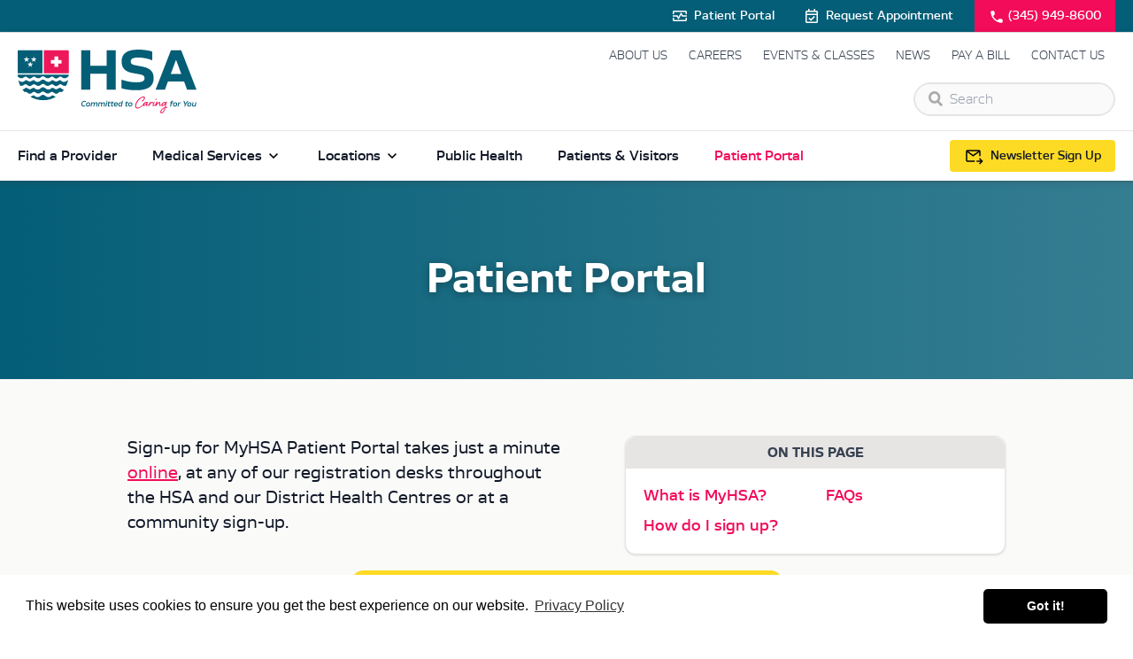

--- FILE ---
content_type: text/html; charset=UTF-8
request_url: https://www.hsa.ky/patient-portal
body_size: 28353
content:

<!DOCTYPE html>
<html lang="en" class="scroll-smooth">
<head>
  <!-- Google tag (gtag.js) -->
  <script async src="https://www.googletagmanager.com/gtag/js?id=G-9H912EVG24"></script>
  <script>
    window.dataLayer = window.dataLayer || [];
    function gtag(){dataLayer.push(arguments);}
    gtag('js', new Date());

    gtag('config', 'G-9H912EVG24');
  </script>
  <meta charset="utf-8">
  <meta name="viewport" content="width=device-width,minimum-scale=1">
  <link rel="preload" as="font" type="font/woff2" crossorigin="anonymous" href="https://www.hsa.ky/fonts/scandium-regular-webfont.woff2"/>
<link rel="preload" as="font" type="font/woff2" crossorigin="anonymous" href="https://www.hsa.ky/fonts/scandium-bold-webfont.woff2"/>
<link rel="preload" as="font" type="font/woff2" crossorigin="anonymous" href="https://www.hsa.ky/fonts/scandium-semibold-webfont.woff2"/>
<link rel="preload" as="font" type="font/woff2" crossorigin="anonymous" href="https://www.hsa.ky/fonts/scandium-light-webfont.woff2"/>

<style>

	 @font-face {
		font-family: 'Scandium';
		src: url('https://www.hsa.ky/fonts/scandium-light-webfont.woff2') format('woff2'), url('https://www.hsa.ky/fonts/scandium-light-webfont.woff') format('woff');
		font-weight: 300;
		font-style: normal;
	}

    @font-face {
		font-family: 'Scandium';
		src: url('https://www.hsa.ky/fonts/scandium-regular-webfont.woff2') format('woff2'), url('https://www.hsa.ky/fonts/scandium-regular-webfont.woff') format('woff');
		font-weight: 500;
		font-style: normal;
	}

	 @font-face {
		font-family: 'Scandium';
		src: url('https://www.hsa.ky/fonts/scandium-semibold-webfont.woff2') format('woff2'), url('https://www.hsa.ky/fonts/scandium-semibold-webfont.woff') format('woff');
		font-weight: 600;
		font-style: normal;
	}

	@font-face {
		font-family: 'Scandium';
		src: url('https://www.hsa.ky/fonts/scandium-bold-webfont.woff2') format('woff2'), url('https://www.hsa.ky/fonts/scandium-bold-webfont.woff') format('woff');
		font-weight: 700;
		font-style: normal;
	}
</style>  <link rel="apple-touch-icon" sizes="180x180" href="/apple-touch-icon.png">
  <link rel="icon" type="image/png" sizes="32x32" href="/favicon-32x32.png">
  <link rel="icon" type="image/png" sizes="16x16" href="/favicon-16x16.png">
  <link rel="manifest" href="/site.webmanifest" crossorigin="use-credentials">
  <link rel="mask-icon" href="/safari-pinned-tab.svg" color="#045e77">
  <meta name="msapplication-TileColor" content="#045e77">
  <meta name="theme-color" content="#045e77">

  <link href="https://www.hsa.ky/css/style.v28.css" rel="stylesheet">

  <style>
  [x-cloak] { display: none !important; }
  .cc-window{opacity:1;-webkit-transition:opacity 1s ease;transition:opacity 1s ease}.cc-window.cc-invisible{opacity:0}.cc-animate.cc-revoke{-webkit-transition:transform 1s ease;-webkit-transition:-webkit-transform 1s ease;transition:-webkit-transform 1s ease;transition:transform 1s ease;transition:transform 1s ease,-webkit-transform 1s ease}.cc-animate.cc-revoke.cc-top{-webkit-transform:translateY(-2em);transform:translateY(-2em)}.cc-animate.cc-revoke.cc-bottom{-webkit-transform:translateY(2em);transform:translateY(2em)}.cc-animate.cc-revoke.cc-active.cc-top{-webkit-transform:translateY(0);transform:translateY(0)}.cc-animate.cc-revoke.cc-active.cc-bottom{-webkit-transform:translateY(0);transform:translateY(0)}.cc-revoke:hover{-webkit-transform:translateY(0);transform:translateY(0)}.cc-grower{max-height:0;overflow:hidden;-webkit-transition:max-height 1s;transition:max-height 1s}
  .cc-revoke,.cc-window{position:fixed;overflow:hidden;-webkit-box-sizing:border-box;box-sizing:border-box;font-family:Helvetica,Calibri,Arial,sans-serif;font-size:16px;line-height:1.5em;display:-webkit-box;display:-ms-flexbox;display:flex;-ms-flex-wrap:nowrap;flex-wrap:nowrap;z-index:9999}.cc-window.cc-static{position:static}.cc-window.cc-floating{padding:2em;max-width:24em;-webkit-box-orient:vertical;-webkit-box-direction:normal;-ms-flex-direction:column;flex-direction:column}.cc-window.cc-banner{padding:1em 1.8em;width:100%;-webkit-box-orient:horizontal;-webkit-box-direction:normal;-ms-flex-direction:row;flex-direction:row}.cc-revoke{padding:.5em}.cc-revoke:hover{text-decoration:underline}.cc-header{font-size:18px;font-weight:700}.cc-btn,.cc-close,.cc-link,.cc-revoke{cursor:pointer}.cc-link{opacity:.8;display:inline-block;padding:.2em;text-decoration:underline}.cc-link:hover{opacity:1}.cc-link:active,.cc-link:visited{color:initial}.cc-btn{display:block;padding:.4em .8em;font-size:.9em;font-weight:700;border-width:2px;border-style:solid;text-align:center;white-space:nowrap}.cc-highlight .cc-btn:first-child{background-color:transparent;border-color:transparent}.cc-highlight .cc-btn:first-child:focus,.cc-highlight .cc-btn:first-child:hover{background-color:transparent;text-decoration:underline}.cc-close{display:block;position:absolute;top:.5em;right:.5em;font-size:1.6em;opacity:.9;line-height:.75}.cc-close:focus,.cc-close:hover{opacity:1}
  .cc-revoke.cc-top{top:0;left:3em;border-bottom-left-radius:.5em;border-bottom-right-radius:.5em}.cc-revoke.cc-bottom{bottom:0;left:3em;border-top-left-radius:.5em;border-top-right-radius:.5em}.cc-revoke.cc-left{left:3em;right:unset}.cc-revoke.cc-right{right:3em;left:unset}.cc-top{top:1em}.cc-left{left:1em}.cc-right{right:1em}.cc-bottom{bottom:1em}.cc-floating>.cc-link{margin-bottom:1em}.cc-floating .cc-message{display:block;margin-bottom:1em}.cc-window.cc-floating .cc-compliance{-webkit-box-flex:1;-ms-flex:1 0 auto;flex:1 0 auto}.cc-window.cc-banner{-webkit-box-align:center;-ms-flex-align:center;align-items:center}.cc-banner.cc-top{left:0;right:0;top:0}.cc-banner.cc-bottom{left:0;right:0;bottom:0}.cc-banner .cc-message{display:block;-webkit-box-flex:1;-ms-flex:1 1 auto;flex:1 1 auto;max-width:100%;margin-right:1em}.cc-compliance{display:-webkit-box;display:-ms-flexbox;display:flex;-webkit-box-align:center;-ms-flex-align:center;align-items:center;-ms-flex-line-pack:justify;align-content:space-between}.cc-floating .cc-compliance>.cc-btn{-webkit-box-flex:1;-ms-flex:1;flex:1}.cc-btn+.cc-btn{margin-left:.5em}
  @media print{.cc-revoke,.cc-window{display:none}}@media screen and (max-width:900px){.cc-btn{white-space:normal}}@media screen and (max-width:414px) and (orientation:portrait),screen and (max-width:736px) and (orientation:landscape){.cc-window.cc-top{top:0}.cc-window.cc-bottom{bottom:0}.cc-window.cc-banner,.cc-window.cc-floating,.cc-window.cc-left,.cc-window.cc-right{left:0;right:0}.cc-window.cc-banner{-webkit-box-orient:vertical;-webkit-box-direction:normal;-ms-flex-direction:column;flex-direction:column}.cc-window.cc-banner .cc-compliance{-webkit-box-flex:1;-ms-flex:1 1 auto;flex:1 1 auto}.cc-window.cc-floating{max-width:none}.cc-window .cc-message{margin-bottom:1em}.cc-window.cc-banner{-webkit-box-align:unset;-ms-flex-align:unset;align-items:unset}.cc-window.cc-banner .cc-message{margin-right:0}}
  .cc-floating.cc-theme-classic{padding:1.2em;border-radius:5px}.cc-floating.cc-type-info.cc-theme-classic .cc-compliance{text-align:center;display:inline;-webkit-box-flex:0;-ms-flex:none;flex:none}.cc-theme-classic .cc-btn{border-radius:5px}.cc-theme-classic .cc-btn:last-child{min-width:140px}.cc-floating.cc-type-info.cc-theme-classic .cc-btn{display:inline-block}
  .cc-theme-edgeless.cc-window{padding:0}.cc-floating.cc-theme-edgeless .cc-message{margin:2em;margin-bottom:1.5em}.cc-banner.cc-theme-edgeless .cc-btn{margin:0;padding:.8em 1.8em;height:100%}.cc-banner.cc-theme-edgeless .cc-message{margin-left:1em}.cc-floating.cc-theme-edgeless .cc-btn+.cc-btn{margin-left:0}

      </style>

  <!-- Alpine Plugins -->
  <script defer src="https://cdn.jsdelivr.net/npm/@alpinejs/intersect@3.12.0/dist/cdn.min.js"></script>
  <script defer src="https://cdn.jsdelivr.net/npm/@alpinejs/focus@3.12.0/dist/cdn.min.js"></script>
  <script defer src="https://cdn.jsdelivr.net/npm/@alpinejs/persist@3.12.0/dist/cdn.min.js"></script>
  <script defer src="https://cdn.jsdelivr.net/npm/alpinejs@3.12.1/dist/cdn.min.js"></script>
  <script src="https://www.hsa.ky/js/lazysizes.min.js"></script>

<title>Patient Portal | HSA</title><meta name="generator" content="SEOmatic">
<meta name="keywords" content="healthcare, cayman islands, hospital, doctors">
<meta name="description" content="Sign-up for MyHSA Patient Portal takes just a minute online , at any of our registration desks throughout the HSA and our District Health Centres or at a…">
<meta name="referrer" content="no-referrer-when-downgrade">
<meta name="robots" content="all">
<meta content="en_GB" property="og:locale">
<meta content="HSA" property="og:site_name">
<meta content="website" property="og:type">
<meta content="https://www.hsa.ky/patient-portal" property="og:url">
<meta content="Patient Portal" property="og:title">
<meta content="Sign-up for MyHSA Patient Portal takes just a minute online , at any of our registration desks throughout the HSA and our District Health Centres or at a…" property="og:description">
<meta content="https://hsa-cayman.imgix.net/images/hsa-branded-image-placeholder.svg?crop=focalpoint&amp;domain=hsa-cayman.imgix.net&amp;fit=crop&amp;fm=jpg&amp;fp-x=0.5&amp;fp-y=0.5&amp;h=630&amp;ixlib=php-3.3.1&amp;q=82&amp;usm=20&amp;w=1200" property="og:image">
<meta content="1200" property="og:image:width">
<meta content="630" property="og:image:height">
<meta content="Cayman Islands Health Services Authority logo" property="og:image:alt">
<meta name="twitter:card" content="summary_large_image">
<meta name="twitter:creator" content="@">
<meta name="twitter:title" content="Patient Portal">
<meta name="twitter:description" content="Sign-up for MyHSA Patient Portal takes just a minute online , at any of our registration desks throughout the HSA and our District Health Centres or at a…">
<meta name="twitter:image" content="https://hsa-cayman.imgix.net/images/hsa-branded-image-placeholder.svg?crop=focalpoint&amp;domain=hsa-cayman.imgix.net&amp;fit=crop&amp;fm=jpg&amp;fp-x=0.5&amp;fp-y=0.5&amp;h=418&amp;ixlib=php-3.3.1&amp;q=82&amp;usm=20&amp;w=800">
<meta name="twitter:image:width" content="800">
<meta name="twitter:image:height" content="418">
<meta name="twitter:image:alt" content="Cayman Islands Health Services Authority logo">
<meta name="google-site-verification" content="Kh3SXy9QeNTzBjdxdFgqX-P1kQ07gN-DD0Pblv0T4U8">
<meta name="msvalidate.01" content="0D15523D2E88EB02241EE2F5F7C7FFEC">
<link href="https://www.hsa.ky/patient-portal" rel="canonical">
<link href="https://www.hsa.ky/" rel="home">
<link type="text/plain" href="https://www.hsa.ky/humans.txt" rel="author"></head>

<body x-data="{alerts: false}" :class="alerts ? 'overflow-hidden' : '' ">

  
  
  
  <div id="app" x-data="{
    drawerOpen: false,
    showDrawer() { this.drawerOpen = !this.drawerOpen },
    hasScrolled: false,
    newsletterModal: false,
    newsletterFloatingButton: $persist(true),
    showNewsletterModal() { this.newsletterModal = !this.newsletterModal },
    reactOnScroll() {
      if (this.$el.getBoundingClientRect().top < 120 && window.scrollY > 120) {
          this.hasScrolled = true;
      } else {
          this.hasScrolled = false;
      }
    }
  }" 
  x-init="reactOnScroll()"
  @scroll.window="reactOnScroll()"
  :class="drawerOpen ? 'h-screen overflow-y-hidden overflow-x-hidden' : 'flex flex-col min-h-screen' ">

    



<div class="bg-teal border-b border-stone-200 z-40" :class="drawerOpen ? 'hidden' : '' ">
	<div class="max-w-7xl mx-auto px-5">

		<div class="flex items-center text-sm justify-center sm:justify-end">

			<a href="https://www.hsa.ky/patient-portal" class="flex items-center p-2 text-white font-semibold">
				<svg xmlns="http://www.w3.org/2000/svg" class="mr-1.5 fill-white" height="20" width="20"><path d="M2 8V5.604q0-.666.469-1.135T3.604 4h12.792q.666 0 1.135.469T18 5.604V8h-1.5V5.604h-13V8Zm1.604 8q-.666 0-1.135-.469T2 14.396V12h1.5v2.396h13V12H18v2.396q0 .666-.469 1.135T16.396 16ZM8.5 13.5q.208 0 .385-.104.177-.104.282-.292L11.5 8.812l.833 1.542q.084.208.261.302t.406.094h5v-1.5h-4.542l-1.291-2.354q-.105-.208-.282-.302T11.5 6.5q-.208 0-.385.094-.177.094-.282.302L8.5 11.188l-.833-1.542q-.105-.188-.282-.292Q7.208 9.25 7 9.25H2v1.5h4.542l1.291 2.354q.105.188.282.292.177.104.385.104ZM10 10Z"/></svg>
				Patient Portal
			</a>

			<a href="https://www.hsa.ky/request-an-appointment" class="hidden sm:flex items-center p-2 ml-4 text-white font-semibold">
				<svg xmlns="http://www.w3.org/2000/svg" class="mr-1.5 fill-white" height="20" width="20"><path d="m9.125 15.667-2.833-2.834 1.062-1.062 1.771 1.771L12.646 10l1.062 1.062ZM4.5 18q-.625 0-1.062-.448Q3 17.104 3 16.5v-11q0-.604.438-1.052Q3.875 4 4.5 4H6V2h1.5v2h5V2H14v2h1.5q.625 0 1.062.448Q17 4.896 17 5.5v11q0 .604-.438 1.052Q16.125 18 15.5 18Zm0-1.5h11V9h-11v7.5Zm0-9h11v-2h-11Zm0 0v-2 2Z"/></svg>
				Request Appointment
			</a>

			<a href="tel:+13459498600" class="bg-coral py-2 px-4 flex items-center text-white font-semibold ml-4">
				<svg xmlns="http://www.w3.org/2000/svg" class="mr-1 fill-white -mb-[2px]" height="18px" viewbox="0 0 24 24" width="18px" fill="#000000"><path d="M0 0h24v24H0V0z" fill="none"/><path d="M19.23 15.26l-2.54-.29c-.61-.07-1.21.14-1.64.57l-1.84 1.84c-2.83-1.44-5.15-3.75-6.59-6.59l1.85-1.85c.43-.43.64-1.03.57-1.64l-.29-2.52c-.12-1.01-.97-1.77-1.99-1.77H5.03c-1.13 0-2.07.94-2 2.07.53 8.54 7.36 15.36 15.89 15.89 1.13.07 2.07-.87 2.07-2v-1.73c.01-1.01-.75-1.86-1.76-1.98z"/></svg>
				(345) 949-8600
			</a>

		</div>

	</div>
</div>

<header id="header" :class="drawerOpen ? 'fixed' : '' ">
    
    <div class="bg-white">
        <div class="relative">
            <div class="max-w-7xl mx-auto px-5 py-4 md:flex md:items-center md:justify-between">

                <div x-cloak class="absolute left-4 top-5 cursor-pointer flex flex-col items-center justify-center md:hidden" @click="showDrawer" role="button" tabindex="" aria-label="menu">
                    <svg xmlns="http://www.w3.org/2000/svg" x-show="!drawerOpen" height="24px" viewBox="0 0 24 24" width="24px" fill="#000000"><path d="M0 0h24v24H0V0z" fill="none"/><path d="M3 18h18v-2H3v2zm0-5h18v-2H3v2zm0-7v2h18V6H3z"/></svg>
                    <svg xmlns="http://www.w3.org/2000/svg" x-show="drawerOpen" height="24px" viewBox="0 0 24 24" width="24px" fill="#000000"><path d="M0 0h24v24H0V0z" fill="none"/><path d="M19 6.41L17.59 5 12 10.59 6.41 5 5 6.41 10.59 12 5 17.59 6.41 19 12 13.41 17.59 19 19 17.59 13.41 12 19 6.41z"/></svg>
                </div>

                <a href="https://www.hsa.ky/" class="flex justify-center w-fit mx-auto md:mx-0">
                    <svg xmlns="http://www.w3.org/2000/svg" id="Layer_2" class="h-9 md:h-[72px]" data-name="Layer 2" viewBox="0 0 327.32 116.46">
                        <g id="Layer_1-2" data-name="Layer 1">
                            <g>
                            <path fill="#045e76" d="m116.44,73.23V1.07h16.43v28.35h30.17V1.07h16.43v72.15h-16.43v-29.31h-30.17v29.31h-16.43Z"/>
                            <path fill="#045e76" d="m189.99,70.76v-16c8.16,3.11,18.15,4.94,26.31,4.94,11.7,0,15.89-2.04,15.89-7.41,0-4.83-3.44-6.33-11.81-7.73l-7.62-1.29c-12.35-2.04-22.55-6.33-22.55-21.26S200.19,0,220.27,0c9.13,0,18.04,1.07,26.2,3.54v16.11c-6.98-3.22-17.39-5.15-25.13-5.15-10.84,0-14.39,2.25-14.39,7.3s3.97,6.01,10.95,7.3l7.52,1.4c13.21,2.25,23.51,6.76,23.51,21.47s-9.77,22.23-31.67,22.23c-9.77,0-18.47-1.07-27.27-3.44Z"/>
                            <path fill="#045e76" d="m252.48,73.23L280.51,1.07h18.79l28.02,72.15h-17.18l-5.58-14.82h-29.53l-5.48,14.82h-17.07Zm27.7-28.88h19.33l-9.66-25.77-9.66,25.77Z"/>
                            </g>
                            <g>
                            <path fill="#045e76" d="m116.49,100c0-3.86,2.3-6.45,5.56-6.45,1.17,0,2.17.27,3.1.72l-.32,1.64c-.83-.51-1.79-.84-2.83-.84-2.25,0-3.75,1.93-3.75,4.76,0,1.84,1.02,2.62,2.74,2.62.96,0,1.82-.23,2.79-.63l-.3,1.64c-1.01.35-1.82.51-2.76.51-2.71,0-4.23-1.48-4.23-3.98Z"/>
                            <path fill="#045e76" d="m124.96,100.74c0-2.65,1.75-4.49,4.31-4.49,2.03,0,3.48,1.12,3.48,3.25,0,2.65-1.75,4.48-4.31,4.48-2.03,0-3.48-1.12-3.48-3.24Zm6.07-1.18c0-1.28-.72-1.85-1.85-1.85-1.46,0-2.5,1.22-2.5,2.97,0,1.27.72,1.85,1.85,1.85,1.48,0,2.5-1.24,2.5-2.97Z"/>
                            <path fill="#045e76" d="m133.4,103.83l1.45-7.43h1.39l-.03.78c.78-.63,1.51-.93,2.36-.93,1.02,0,1.91.36,2.32,1.19.95-.8,1.79-1.19,2.77-1.19,1.63,0,2.91.89,2.47,3.13l-.87,4.44h-1.64l.83-4.26c.26-1.27-.24-1.84-1.3-1.84-.65,0-1.39.35-2.05.92.01.23-.01.48-.08.74l-.86,4.44h-1.66l.83-4.26c.26-1.27-.23-1.84-1.28-1.84-.68,0-1.37.35-2,.9l-.99,5.2h-1.66Z"/>
                            <path fill="#045e76" d="m147.01,103.83l1.45-7.43h1.39l-.03.78c.78-.63,1.51-.93,2.36-.93,1.02,0,1.91.36,2.32,1.19.95-.8,1.79-1.19,2.77-1.19,1.63,0,2.91.89,2.47,3.13l-.87,4.44h-1.64l.83-4.26c.26-1.27-.24-1.84-1.3-1.84-.65,0-1.39.35-2.05.92.01.23-.01.48-.08.74l-.86,4.44h-1.66l.83-4.26c.26-1.27-.23-1.84-1.28-1.84-.68,0-1.37.35-2,.9l-.99,5.2h-1.66Z"/>
                            <path fill="#045e76" d="m160.62,103.83l1.45-7.43h1.64l-1.43,7.43h-1.66Zm1.7-8.89l.33-1.66h1.69l-.33,1.66h-1.69Z"/>
                            <path fill="#045e76" d="m166.82,103.83c-1.33,0-2.12-.56-1.79-2.29l.72-3.72h-1.21l.27-1.42h1.24l.59-1.94h1.4l-.36,1.94h2.38l-.29,1.42h-2.38l-.71,3.69c-.12.62-.06.9.68.9h1.52l-.29,1.42h-1.78Z"/>
                            <path fill="#045e76" d="m172.76,103.83c-1.33,0-2.12-.56-1.79-2.29l.72-3.72h-1.21l.27-1.42h1.24l.59-1.94h1.4l-.36,1.94h2.38l-.29,1.42h-2.38l-.71,3.69c-.12.62-.06.9.68.9h1.52l-.29,1.42h-1.78Z"/>
                            <path fill="#045e76" d="m182.99,100.59h-5.39c.01,1.57.84,2,2.37,2,.9,0,1.7-.2,2.53-.57l-.27,1.48c-.71.3-1.55.48-2.53.48-2.3,0-3.77-1.04-3.77-3.31,0-2.55,1.7-4.42,4.2-4.42,2.06,0,3.04,1.1,3.04,2.89,0,.44-.06.93-.18,1.45Zm-1.43-1.21c.18-1.13-.36-1.81-1.55-1.81-1.08,0-1.91.72-2.25,1.81h3.8Z"/>
                            <path fill="#045e76" d="m191.05,93.28h1.66l-2.05,10.55h-1.4v-.66c-.66.5-1.45.81-2.38.81-1.7,0-2.92-.98-2.92-3.06,0-2.7,1.6-4.67,4.08-4.67.92,0,1.7.29,2.31.69l.71-3.66Zm-3.72,9.27c.71,0,1.4-.32,2.08-.8l.66-3.39c-.51-.42-1.22-.68-1.93-.68-1.49,0-2.46,1.28-2.46,3.06,0,1.36.68,1.81,1.64,1.81Z"/>
                            <path fill="#045e76" d="m199.13,103.83c-1.33,0-2.12-.56-1.79-2.29l.72-3.72h-1.21l.27-1.42h1.24l.59-1.94h1.4l-.36,1.94h2.38l-.29,1.42h-2.38l-.71,3.69c-.12.62-.06.9.68.9h1.52l-.29,1.42h-1.78Z"/>
                            <path fill="#045e76" d="m202.3,100.74c0-2.65,1.75-4.49,4.31-4.49,2.03,0,3.48,1.12,3.48,3.25,0,2.65-1.75,4.48-4.31,4.48-2.03,0-3.48-1.12-3.48-3.24Zm6.07-1.18c0-1.28-.72-1.85-1.85-1.85-1.46,0-2.5,1.22-2.5,2.97,0,1.27.72,1.85,1.85,1.85,1.48,0,2.5-1.24,2.5-2.97Z"/>
                            <path fill="#ed1558" d="m232.92,88.01c0,2.75-3.49,6.56-5.19,6.56-.67,0-.96-.22-.96-.67,0-.38.16-.93,1.15-1.15,1.41-.32,3.27-2.78,3.27-4.7,0-.54-.32-.93-.99-.93-4.51,0-13.44,8.48-13.44,15.62,0,1.82,1.02,3.23,2.66,3.23,4.51,0,9.35-5.02,11.39-7.71.42-.58.83-1.02,1.22-1.02.35,0,.58.16.58.51s-.19.58-.58,1.02c-2.69,3.14-8,8.77-12.64,8.77-2.69,0-4.38-1.66-4.38-4.67,0-8.29,9.6-17.19,15.3-17.19,1.54,0,2.62.7,2.62,2.34Z"/>
                            <path fill="#ed1558" d="m237.75,95.47c.61,0,.96.35.96.8,0,.54-1.15,1.92-1.54,2.75-.32.64-.58,1.34-.58,1.79,0,.32.13.67.42.67,1.06,0,2.85-1.92,4-3.3.38-.48.8-.99,1.15-.99.29,0,.51.16.51.48,0,.35-.16.58-.54,1.06-1.54,1.82-4,4.22-5.63,4.22-1.06,0-1.57-.74-1.57-1.63,0-.35.03-.67.06-1.12-.93.93-3.1,3.1-4.54,3.1-.42,0-1.09-.58-1.09-1.41,0-3.3,3.71-6.5,6.15-6.5.51,0,.99.32,1.31.7.1,0,.45-.64.93-.64Zm-6.66,5.86c0,.16.13.26.29.26.48,0,4.42-3.42,4.42-4.03,0-.35-.29-.64-.7-.64-1.28,0-4,2.94-4,4.42Z"/>
                            <path fill="#ed1558" d="m243.48,95.85c0,.22-.26.93-.54,1.66,1.31-1.34,2.5-2.37,3.33-2.37.7,0,1.22.42,1.22,1.22,0,1.09-.26,2.02-1.18,2.02-.35,0-.64-.26-.64-.64,0-.29.22-.7.22-.86,0-.1-.03-.16-.19-.16-.42,0-2.46,1.95-3.52,3.49-.29.42-.64,1.12-.93,1.82-.26.64-.54,1.25-.74,1.25-.38,0-.83-.35-.83-.8,0-.35.45-1.66.96-2.85.54-1.28.99-2.46,1.15-3.04.26-.83.48-1.31.99-1.31.42,0,.7.22.7.58Z"/>
                            <path fill="#ed1558" d="m254.42,97.2c.29,0,.51.16.51.48,0,.35-.16.58-.54,1.06-1.5,1.82-4.38,4.48-6.02,4.48-.67,0-1.41-.58-1.41-1.7,0-1.41,1.63-4.54,1.89-5.03.38-.64.7-1.15,1.15-1.15s.8.26.8.67c0,.45-.22.67-.42.96-.93,1.5-1.82,3.71-1.82,4.35,0,.22.16.51.45.51.86,0,3.17-2.18,4.26-3.65.38-.48.8-.99,1.15-.99Zm-.35-6.63c0,.83-.86,1.34-1.28,1.34-.51,0-.7-.67-.7-1.15,0-.51.51-1.15,1.22-1.15.38,0,.77.19.77.96Z"/>
                            <path fill="#ed1558" d="m265.98,97.2c.29,0,.51.16.51.48,0,.35-.16.58-.54,1.06-1.47,1.82-3.58,4.22-5.19,4.22s-1.89-1.47-1.89-2.88c0-.7.19-1.66.19-2.43,0-.16-.1-.35-.29-.35-.9,0-3.94,3.39-4.67,4.38-.32.42-.61,1.82-1.15,1.82-.58,0-1.09-.22-1.09-.86,0-.8,1.25-4.1,1.86-5.98.45-1.44.67-1.92,1.5-1.92.22,0,.67.22.67.67s-.13.74-.45,1.63c-.19.51-.61,1.92-.67,2.11,1.02-1.15,3.33-3.65,4.74-3.65.7,0,1.25.45,1.25,1.22,0,.96-.19,1.89-.19,3.01,0,.99.06,1.86.67,1.86.74,0,2.5-1.92,3.58-3.39.38-.48.8-.99,1.15-.99Z"/>
                            <path fill="#ed1558" d="m270.97,96.65c.77-.96,1.34-1.5,1.54-1.5.42,0,.99.19.99.67,0,.22-.13.38-.35.74-.22.35-.61.86-.8,1.63-.51,2.05-.9,4.45-1.38,6.72,1.34,0,2.72.03,2.72.93,0,.8-.54,1.06-.83,1.06-.35,0-.64-.22-.83-.42-.19-.16-.35-.22-.67-.22-.13,0-.42.03-.74.06-1.76,6.27-4,10.15-7.33,10.15-1.18,0-2.27-.86-2.27-2.53,0-3.14,3.84-7.46,8.35-8.67.45-1.98.9-4.67,1.06-5.89-1.73,2.14-4.16,4-5.63,4-.7,0-1.47-.74-1.47-1.95,0-2.3,3.04-5.89,5.73-5.89,1.02,0,1.73.86,1.92,1.12Zm-1.98,10.15c-3.23,1.22-6.43,4.42-6.43,7.3,0,.61.35,1.02.8,1.02,1.86,0,4.29-3.46,5.63-8.32Zm-.1-9.86c-1.89,0-3.94,3.26-3.94,4.26,0,.32.22.58.48.58.99,0,4.45-3.33,4.45-3.97,0-.19-.26-.86-.99-.86Z"/>
                            <path fill="#045e76" d="m279.04,103.83l1.17-6.01h-1.24l.27-1.42h1.25l.17-.9c.29-1.43.92-2.21,2.65-2.21h1.72l-.26,1.39h-1.48c-.56,0-.84.14-.98.83l-.18.9h2.31l-.29,1.42h-2.29l-1.17,6.01h-1.66Z"/>
                            <path fill="#045e76" d="m284.2,100.74c0-2.65,1.75-4.49,4.31-4.49,2.03,0,3.48,1.12,3.48,3.25,0,2.65-1.75,4.48-4.31,4.48-2.03,0-3.48-1.12-3.48-3.24Zm6.07-1.18c0-1.28-.72-1.85-1.85-1.85-1.46,0-2.5,1.22-2.5,2.97,0,1.27.72,1.85,1.85,1.85,1.48,0,2.5-1.24,2.5-2.97Z"/>
                            <path fill="#045e76" d="m292.64,103.83l1.45-7.43h1.37v.89c.96-.69,1.82-.9,3.19-.89l-.29,1.54c-1.27,0-2.03.03-3.07.68l-.99,5.21h-1.66Z"/>
                            <path fill="#045e76" d="m305.18,103.83l.69-3.56-2.49-6.57h1.75l1.82,4.91,3.65-4.91h1.97l-5.03,6.64-.68,3.48h-1.69Z"/>
                            <path fill="#045e76" d="m310.38,100.74c0-2.65,1.75-4.49,4.31-4.49,2.03,0,3.48,1.12,3.48,3.25,0,2.65-1.75,4.48-4.31,4.48-2.03,0-3.48-1.12-3.48-3.24Zm6.07-1.18c0-1.28-.72-1.85-1.85-1.85-1.46,0-2.5,1.22-2.5,2.97,0,1.27.72,1.85,1.85,1.85,1.48,0,2.5-1.24,2.5-2.97Z"/>
                            <path fill="#045e76" d="m319.32,100.86l.86-4.46h1.66l-.83,4.26c-.26,1.28.23,1.85,1.27,1.85.65,0,1.43-.35,2.11-.92l1.01-5.2h1.64l-1.43,7.43h-1.4l.03-.81c-.84.65-1.63.96-2.52.96-1.61,0-2.83-.89-2.4-3.12Z"/>
                            </g>
                            <path fill="#ed175a" d="m47.86,1.03h43.62c1.06,0,1.92.86,1.92,1.92v40.48h-45.53V1.03h0Z"/>
                            <path fill="#045e76" d="m1.95,1.05h43.6v42.4H0V3c0-1.08.87-1.95,1.95-1.95Z"/>
                            <g>
                            <path fill="#fff" d="m14.06,18.62l-3.01-2.19c-.08-.06-.04-.18.06-.18h3.72s.08-.03.09-.07l1.15-3.54c.03-.09.16-.09.18,0l1.15,3.54s.05.07.09.07h3.72c.09,0,.13.12.06.18l-3.01,2.19s-.05.07-.04.11l1.15,3.54c.03.09-.07.16-.15.11l-3.01-2.19s-.08-.02-.11,0l-3.01,2.19c-.08.06-.18-.02-.15-.11l1.15-3.54s0-.08-.04-.11Z"/>
                            <path fill="#fff" d="m27.28,18.62l-3.01-2.19c-.08-.06-.04-.18.06-.18h3.72s.08-.03.09-.07l1.15-3.54c.03-.09.16-.09.18,0l1.15,3.54s.05.07.09.07h3.72c.09,0,.13.12.06.18l-3.01,2.19s-.05.07-.04.11l1.15,3.54c.03.09-.07.16-.15.11l-3.01-2.19s-.08-.02-.11,0l-3.01,2.19c-.08.06-.18-.02-.15-.11l1.15-3.54s0-.08-.04-.11Z"/>
                            <path fill="#fff" d="m20.87,27.88l-3.01-2.19c-.08-.06-.04-.18.06-.18h3.72s.08-.03.09-.07l1.15-3.54c.03-.09.16-.09.18,0l1.15,3.54s.05.07.09.07h3.72c.09,0,.13.12.06.18l-3.01,2.19s-.05.07-.04.11l1.15,3.54c.03.09-.07.16-.15.11l-3.01-2.19s-.08-.02-.11,0l-3.01,2.19c-.08.06-.18-.02-.15-.11l1.15-3.54s0-.08-.04-.11Z"/>
                            </g>
                            <path fill="#fff" d="m67.24,31.69v-6.28h-6.28v-6.49h6.28v-6.28h6.84v6.28h6.28v6.49h-6.28v6.28h-6.84Z"/>
                            <g>
                            <path fill="#045e76" d="m59.72,78.36c3.1-2.86,6.08.11,6.08.11,2.46,2.14,4.44,2.15,4.62,2.15.18,0,2.16,0,4.62-2.15,0,0,2.62-2.61,5.51-.57,1.49-1.57,2.88-3.25,4.14-5.02-1.81.02-3.95-.64-6.06-2.85,0,0-1.02-1.32-5.21,1.36,0,0-1.45.97-2.97,1.05h-.01c-1.52-.08-2.97-1.05-2.97-1.05-4.19-2.68-5.21-1.36-5.21-1.36-5.39,5.63-10.9,1.2-10.9,1.2-2.42-2.08-4.51-2.51-5.21-2.62h0c-.89.19-2.77.79-4.9,2.62,0,0-5.51,4.43-10.9-1.2,0,0-1.02-1.32-5.21,1.36,0,0-1.45.97-2.97,1.05h-.01c-1.52-.08-2.97-1.05-2.97-1.05-4.19-2.68-5.21-1.36-5.21-1.36-1.82,1.91-3.66,2.66-5.29,2.82,1.18,1.66,2.47,3.24,3.86,4.73,2.66-1.4,4.98.9,4.98.9,2.46,2.14,4.44,2.15,4.62,2.15.18,0,2.16,0,4.62-2.15,0,0,2.98-2.97,6.08-.11,0,0,5.22,4.45,10.39-.71,0,0,1.12-1,2.88-1.07h0c1.96-.06,3.22,1.07,3.22,1.07,5.16,5.16,10.38.71,10.38.71Z"/>
                            <path fill="#045e76" d="m1.06,49.86c5.16,5.16,10.38.71,10.38.71,3.1-2.86,6.08.11,6.08.11,2.46,2.14,4.44,2.15,4.62,2.15.18,0,2.16,0,4.62-2.15,0,0,2.98-2.97,6.08-.11,0,0,5.22,4.45,10.39-.71,0,0,1.12-1,2.88-1.07h0c1.96-.06,3.22,1.07,3.22,1.07,5.16,5.16,10.38.71,10.38.71,3.1-2.86,6.08.11,6.08.11,2.46,2.14,4.44,2.15,4.62,2.15.18,0,2.16,0,4.62-2.15,0,0,2.98-2.97,6.08-.11,0,0,5.22,4.45,10.39-.71,0,0,.66-.58,1.75-.89.07-1.06.12-2.12.12-3.2,0,0,0-.02,0-.02H.03s0,.02,0,.02c0,1.19.06,2.36.15,3.53.57.28.89.56.89.56Z"/>
                            <path fill="#045e76" d="m89.53,57.32s-5.51,4.43-10.9-1.2c0,0-1.02-1.32-5.21,1.36,0,0-1.45.97-2.97,1.05h-.01c-1.52-.08-2.97-1.05-2.97-1.05-4.19-2.68-5.21-1.36-5.21-1.36-5.39,5.63-10.9,1.2-10.9,1.2-2.42-2.08-4.51-2.57-5.21-2.68h0c-.89.19-2.77.85-4.9,2.68,0,0-5.51,4.43-10.9-1.2,0,0-1.02-1.32-5.21,1.36,0,0-1.45.97-2.97,1.05h-.01c-1.52-.08-2.97-1.05-2.97-1.05-4.19-2.68-5.21-1.36-5.21-1.36-5.39,5.63-10.9,1.2-10.9,1.2-.68-.59-1.33-1.04-1.94-1.4.78,3.51,1.94,6.87,3.46,10.04,3.76,1.11,6.83-1.5,6.83-1.5,3.1-2.86,6.08.11,6.08.11,2.46,2.14,4.44,2.15,4.62,2.15.18,0,2.16,0,4.62-2.15,0,0,2.98-2.97,6.08-.11,0,0,5.22,4.45,10.39-.71,0,0,1.12-1,2.88-1.07h0c1.96-.06,3.22,1.07,3.22,1.07,5.16,5.16,10.38.71,10.38.71,3.1-2.86,6.08.11,6.08.11,2.46,2.14,4.44,2.15,4.62,2.15.18,0,2.16,0,4.62-2.15,0,0,2.98-2.97,6.08-.11,0,0,3.64,3.09,7.85,1.12,1.5-3.2,2.65-6.6,3.4-10.14-.83.4-1.81,1-2.85,1.89Z"/>
                            <path fill="#045e76" d="m67.47,85.27c-4.19-2.68-5.21-1.36-5.21-1.36-5.39,5.63-10.9,1.2-10.9,1.2-2.42-2.08-4.51-2.57-5.21-2.68h0c-.89.19-2.77.85-4.9,2.68,0,0-5.51,4.43-10.9-1.2,0,0-1.02-1.32-5.21,1.36,0,0-.82.55-1.88.86,6.89,4.01,14.89,6.32,23.44,6.32s16.37-2.26,23.21-6.18c-1.31-.23-2.44-.99-2.44-.99Z"/>
                            </g>
                        </g>
                        </svg>
                </a>

                <div x-cloak class="absolute right-4 top-5 cursor-pointer flex flex-col items-center justify-center md:hidden" @click="showDrawer; $nextTick(() => { $refs.searchInput.focus(); });" x-show="!drawerOpen" role="button" tabindex="" aria-label="search">
                    <svg xmlns="http://www.w3.org/2000/svg" height="24px" viewBox="0 0 24 24" width="24px" fill="#000000"><path d="M0 0h24v24H0V0z" fill="none"/><path d="M15.5 14h-.79l-.28-.27C15.41 12.59 16 11.11 16 9.5 16 5.91 13.09 3 9.5 3S3 5.91 3 9.5 5.91 16 9.5 16c1.61 0 3.09-.59 4.23-1.57l.27.28v.79l5 4.99L20.49 19l-4.99-5zm-6 0C7.01 14 5 11.99 5 9.5S7.01 5 9.5 5 14 7.01 14 9.5 11.99 14 9.5 14z"/></svg>
                </div>

                                <div class="hidden md:block">
                    <nav>
   
                        <ul class="flex items-center w-full overflow-x-auto no-scrollbar ml-5 text-[.85rem] uppercase text-gray-700">
                                                        <li class="px-3 shrink-0"><a href="https://www.hsa.ky/about-us">About Us</a></li>
                                                        <li class="px-3 shrink-0"><a href="https://www.hsa.ky/careers">Careers</a></li>
                                                        <li class="px-3 shrink-0"><a href="https://www.hsa.ky/events-classes">Events &amp; Classes</a></li>
                                                        <li class="px-3 shrink-0"><a href="https://www.hsa.ky/news">News</a></li>
                                                        <li class="px-3 shrink-0"><a href="https://www.hsa.ky/pay-a-bill">Pay a Bill</a></li>
                                                        <li class="px-3 shrink-0"><a href="https://www.hsa.ky/contact-us">Contact Us</a></li>
                                                    </ul>
    
                    </nav>

                                        <div id="component-fkqjeb" class="sprig-component" data-hx-target="this" data-hx-include="this" data-hx-trigger="refresh" data-hx-get="https://www.hsa.ky/index.php/actions/sprig-core/components/render" data-hx-vals="{&quot;sprig:siteId&quot;:&quot;4c09bbfe4aaabf599dd1e5dc7cbd6b953a96e2830dd3241f2b10a8370fab2cc81&quot;,&quot;sprig:id&quot;:&quot;800a0e5f3b57ee034d1cfe4345ddb62f1c6be1b1b2c12ade7c7099b86b1ffdc1component-fkqjeb&quot;,&quot;sprig:component&quot;:&quot;fbc7aea3690c0ba990ef4df22141677f8ae72bf5a6c0be81b8ba47fafa44ef7c&quot;,&quot;sprig:template&quot;:&quot;57a2f466eb9271c30bc05462c78d7181adc06bee5e800a51f96a45aa322272dd_components\/navbarSearch&quot;,&quot;sprig:variables[url]&quot;:&quot;7c86178f327f66deaa657662029a7ad5144bef43126ec1b89a0ad4d34a8b5f41\/patient-portal&quot;}">


<div class="flex justify-end search mt-5">
    <form action="https://www.hsa.ky/search" class="relative"> 
        
        <div class="search">
            <input type="text" class="bg-zinc-50 border py-1.5 pl-10 pr-4 bg-[center_left_1rem] border-zinc-200 rounded-full ring-1 ring-inset ring-zinc-200 focus:ring-2 focus:ring-inset focus:ring-coral" name="query" value sprig s-trigger="keyup changed delay:300ms" autocomplete="off" placeholder="Search" s-replace="#navbarResults" data-hx-get="https://www.hsa.ky/index.php/actions/sprig-core/components/render" data-hx-trigger="keyup changed delay:300ms" data-hx-select="#navbarResults" data-hx-target="#navbarResults" data-hx-swap="outerHTML" data-sprig-parsed>
            <input type="submit" style="display: none" />
            <div id="navbarResults">

                            </div>
        </div>

    </form>
</div>

</div>


                </div>

            </div>

            
            

            <div class="relative hidden md:block border-t border-stone-200">
                <nav class="max-w-7xl mx-auto px-5">
                    <ul class="navbar flex w-full overflow-x-auto no-scrollbar items-center font-medium text-gray-900">

                                                                        <li class="py-4 mr-10 shrink-0 group">
                        
                            <a href="https://www.hsa.ky/find-a-provider" class="flex items-center transition duration-200  font-semibold group-hover:text-coral">Find a Provider
                                                            </a>

                                                    </li>

                                                                        <li x-data="{ showMega2: false }" class="inline-block py-4 shrink-0 mr-10 group hover:after:content-[''] hover:after:absolute hover:after:top-[40px] hover:after:left-0 hover:after:w-full hover:after:h-6" 
                            x-on:mouseover="showMega2 = true"
                            x-on:mouseleave="showMega2 = false"
                            >
                        
                            <a href="https://www.hsa.ky/medical-services" class="flex items-center transition duration-200  font-semibold group-hover:text-coral">Medical Services
                                                                <svg xmlns="http://www.w3.org/2000/svg" height="20" viewBox="0 96 960 960" width="20" class="ml-[3px] group-hover:fill-pink-600" :class="showMega2? 'rotate-180' : '' "><path d="M480 723 240 483l51-51 189 189 189-189 51 51-240 240Z"/></svg>
                                                            </a>

                                                        <div class="absolute z-30 left-0 right-0 w-full top-[55px] h-0 opacity-0 border-t border-stone-200 invisible overflow-hidden shadow-lg bg-white group-hover:opacity-100 transition ease-in-out delay-150 group-hover:visible group-hover:h-auto">
                                <div class="max-w-7xl mx-auto px-4 py-8">
                                    <div class="">
                                        <div class="grid grid-cols-4 gap-10">
                                            <div class="col-span-1">
                                                <div class="text-2xl font-bold">Medical Services</div>
                                                <p class="my-5">Search our medical services and programs offered by our experts at our various locations throughout the Cayman Islands.</p>
                                                <a href="https://www.hsa.ky/medical-services" class="inline-flex items-center bg-coral mt-2 font-bold text-sm uppercase rounded py-2 px-3 text-white">View All Medical Services
                                                    <svg xmlns="http://www.w3.org/2000/svg" height="24" viewBox="0 96 960 960" width="24" class="ml-1 fill-white"><path d="m376 816-56-56 184-184-184-184 56-56 240 240-240 240Z"/></svg>
                                                </a>
                                            </div>
                              
                                            <div class="col-span-2 pl-8">
                                                <ul class="columns-2 text-left space-y-2.5 font-semibold">
                                                                                                        <li>
                                                        <a href="https://www.hsa.ky/medical-services/emergency" class="hover:text-coral">Accident &amp; Emergency</a>
                                                    </li>
                                                                                                        <li>
                                                        <a href="https://www.hsa.ky/medical-services/cardiology" class="hover:text-coral">Cardiology</a>
                                                    </li>
                                                                                                        <li>
                                                        <a href="https://www.hsa.ky/medical-services/dialysis" class="hover:text-coral">Dialysis</a>
                                                    </li>
                                                                                                        <li>
                                                        <a href="https://www.hsa.ky/medical-services/general-practice" class="hover:text-coral">General Practice</a>
                                                    </li>
                                                                                                        <li>
                                                        <a href="https://www.hsa.ky/medical-services/oncology" class="hover:text-coral">Oncology</a>
                                                    </li>
                                                                                                        <li>
                                                        <a href="https://www.hsa.ky/medical-services/womens-health/obstetrics-gynaecology" class="hover:text-coral">Obstetrics &amp; Gynaecology (OB/GYN)</a>
                                                    </li>
                                                                                                        <li>
                                                        <a href="https://www.hsa.ky/medical-services/paediatrics" class="hover:text-coral">Paediatrics</a>
                                                    </li>
                                                                                                        <li>
                                                        <a href="https://www.hsa.ky/medical-services/pharmacy" class="hover:text-coral">Pharmacy</a>
                                                    </li>
                                                                                                        <li>
                                                        <a href="https://www.hsa.ky/medical-services/radiology" class="hover:text-coral">Radiology</a>
                                                    </li>
                                                                                                        <li>
                                                        <a href="https://www.hsa.ky/medical-services/urgent-care" class="hover:text-coral">Urgent Care</a>
                                                    </li>
                                                                                                        <li>
                                                        <a href="https://www.hsa.ky/medical-services/womens-health" class="hover:text-coral">Women&#039;s Health</a>
                                                    </li>
                                                                                                    </ul>
                                                
                                            </div>
                             
                                                                                                                                    <div class="col-span-1">
                                                <article class="rounded-md bg-white border border-stone-200">
                                                    <a href="https://www.hsa.ky/medical-services/orthopaedics" class="block">
                                                        <div class="relative pb-[50%]">
                                                                                                                        <div class="bg-white absolute z-20 left-3 top-3 inline-block w-fit text-coral font-bold uppercase py-1 px-3 rounded-full text-[.8rem]">New Location!</div>
                                                                                                                                                                                    <img class="lazyload absolute inset-0 w-full h-full object-cover rounded-t-md"
                                                                style="object-position: 50% 50%"  
                                                                alt="Expert Orthopaedic Care and Sports Medicine Clinic HSA Cayman Islands" 
                                                                src="data:image/svg+xml,%3Csvg%20xmlns=%27http://www.w3.org/2000/svg%27%20width=%27576%27%20height=%27427%27%20style=%27background:%23c2b7b1%27%20/%3E" 
                                                                data-srcset="https://hsa-cayman.imgix.net/images/Expert-Orthopaedic-Care-and-Sports-Medicine-Clinic-HSA-Cayman-Islands.png?auto=format&amp;crop=focalpoint&amp;domain=hsa-cayman.imgix.net&amp;fit=crop&amp;fp-x=0.5&amp;fp-y=0.5&amp;h=427&amp;ixlib=php-3.3.1&amp;q=60&amp;usm=20&amp;w=576 576w" 
                                                                data-sizes="auto" />
            
                                                        </div>
                                                        <div class="p-4">
                                                            <div class="font-bold text-lg">Orthopaedics, Sports &amp; Exercise Medicine Clinic</div>
                                                                                                                    </div>
                                                    </a>
                                                </article>
                                            </div>
                                      
                                        </div>
                                    </div>
                                </div>
                            </div>
                         
                                                    </li>

                                                                        <li x-data="{ showMega3: false }" class="inline-block py-4 shrink-0 mr-10 group hover:after:content-[''] hover:after:absolute hover:after:top-[40px] hover:after:left-0 hover:after:w-full hover:after:h-6" 
                            x-on:mouseover="showMega3 = true"
                            x-on:mouseleave="showMega3 = false"
                            >
                        
                            <a href="https://www.hsa.ky/locations" class="flex items-center transition duration-200  font-semibold group-hover:text-coral">Locations
                                                                <svg xmlns="http://www.w3.org/2000/svg" height="20" viewBox="0 96 960 960" width="20" class="ml-[3px] group-hover:fill-pink-600" :class="showMega3? 'rotate-180' : '' "><path d="M480 723 240 483l51-51 189 189 189-189 51 51-240 240Z"/></svg>
                                                            </a>

                                                        <div class="absolute z-30 left-0 right-0 w-full top-[55px] h-0 opacity-0 border-t border-stone-200 invisible overflow-hidden shadow-lg bg-white group-hover:opacity-100 transition ease-in-out delay-150 group-hover:visible group-hover:h-auto">
                                <div class="max-w-7xl mx-auto px-4 py-8">
                                    <div class="">
                                        <div class="grid grid-cols-4 gap-10">
                                            <div class="col-span-1">
                                                <div class="text-2xl font-bold">Locations</div>
                                                <p class="my-5">Inpatient, outpatient and public health services at nine locations on all three islands.</p>
                                                <a href="https://www.hsa.ky/locations" class="inline-flex items-center bg-coral mt-2 font-bold text-sm uppercase rounded py-2 px-3 text-white">View All Locations
                                                    <svg xmlns="http://www.w3.org/2000/svg" height="24" viewBox="0 96 960 960" width="24" class="ml-1 fill-white"><path d="m376 816-56-56 184-184-184-184 56-56 240 240-240 240Z"/></svg>
                                                </a>
                                            </div>
                              
                                            <div class="col-span-2 pl-8">
                                                <ul class="columns-2 text-left space-y-2.5 font-semibold">
                                                                                                        <li>
                                                        <a href="https://www.hsa.ky/locations/george-town-hospital" class="hover:text-coral">Anthony S. Eden Hospital</a>
                                                    </li>
                                                                                                        <li>
                                                        <a href="https://www.hsa.ky/locations/faith-hospital" class="hover:text-coral">Faith Hospital</a>
                                                    </li>
                                                                                                        <li>
                                                        <a href="https://www.hsa.ky/locations/smith-road-medical-centre" class="hover:text-coral">Smith Road Medical Centre</a>
                                                    </li>
                                                                                                        <li>
                                                        <a href="https://www.hsa.ky/locations/bay-town-house" class="hover:text-coral">Bay Town House</a>
                                                    </li>
                                                                                                        <li>
                                                        <a href="https://www.hsa.ky/locations/merren-dental-clinic" class="hover:text-coral">Merren Dental Clinic</a>
                                                    </li>
                                                                                                        <li>
                                                        <a href="https://www.hsa.ky/locations/lions-eye-clinic" class="hover:text-coral">Lions Eye Clinic</a>
                                                    </li>
                                                                                                        <li>
                                                        <a href="https://www.hsa.ky/locations/little-cayman-clinic" class="hover:text-coral">Little Cayman Health Centre</a>
                                                    </li>
                                                                                                        <li>
                                                        <a href="https://www.hsa.ky/locations/north-side-health-centre" class="hover:text-coral">North Side Health Centre</a>
                                                    </li>
                                                                                                        <li>
                                                        <a href="https://www.hsa.ky/locations/bodden-town-health-centre" class="hover:text-coral">Bodden Town Health Centre</a>
                                                    </li>
                                                                                                        <li>
                                                        <a href="https://www.hsa.ky/locations/east-end-health-centre" class="hover:text-coral">East End Health Centre</a>
                                                    </li>
                                                                                                        <li>
                                                        <a href="https://www.hsa.ky/locations/west-bay-health-centre" class="hover:text-coral">West Bay Health Centre</a>
                                                    </li>
                                                                                                    </ul>
                                                
                                            </div>
                             
                                                                                                                                    <div class="col-span-1">
                                                <article class="rounded-md bg-white border border-stone-200">
                                                    <a href="https://www.hsa.ky/locations/george-town-hospital" class="block">
                                                        <div class="relative pb-[50%]">
                                                                                                                        <div class="bg-white absolute z-20 left-3 top-3 inline-block w-fit text-coral font-bold uppercase py-1 px-3 rounded-full text-[.8rem]">Hospital</div>
                                                                                                                                                                                    <img class="lazyload absolute inset-0 w-full h-full object-cover rounded-t-md"
                                                                style="object-position: 50% 50%"  
                                                                alt="Anthony S Eden Hospital Front Photos-2" 
                                                                src="data:image/svg+xml,%3Csvg%20xmlns=%27http://www.w3.org/2000/svg%27%20width=%271200%27%20height=%27800%27%20style=%27background:%23c2c8d0%27%20/%3E" 
                                                                data-srcset="https://hsa-cayman.imgix.net/images/Anthony-S-Eden-Hospital-Front-Photos-2.jpg?auto=format&amp;crop=focalpoint&amp;domain=hsa-cayman.imgix.net&amp;fit=crop&amp;fp-x=0.5&amp;fp-y=0.5&amp;h=800&amp;ixlib=php-3.3.1&amp;q=82&amp;usm=20&amp;w=1200 1200w, https://hsa-cayman.imgix.net/images/Anthony-S-Eden-Hospital-Front-Photos-2.jpg?auto=format&amp;crop=focalpoint&amp;domain=hsa-cayman.imgix.net&amp;fit=crop&amp;fp-x=0.5&amp;fp-y=0.5&amp;h=662&amp;ixlib=php-3.3.1&amp;q=82&amp;w=992 992w, https://hsa-cayman.imgix.net/images/Anthony-S-Eden-Hospital-Front-Photos-2.jpg?auto=format&amp;crop=focalpoint&amp;domain=hsa-cayman.imgix.net&amp;fit=crop&amp;fp-x=0.5&amp;fp-y=0.5&amp;h=1324&amp;ixlib=php-3.3.1&amp;q=61&amp;usm=20&amp;w=1984 1984w, https://hsa-cayman.imgix.net/images/Anthony-S-Eden-Hospital-Front-Photos-2.jpg?auto=format&amp;crop=focalpoint&amp;domain=hsa-cayman.imgix.net&amp;fit=crop&amp;fp-x=0.5&amp;fp-y=0.5&amp;h=512&amp;ixlib=php-3.3.1&amp;q=60&amp;w=768 768w, https://hsa-cayman.imgix.net/images/Anthony-S-Eden-Hospital-Front-Photos-2.jpg?auto=format&amp;crop=focalpoint&amp;domain=hsa-cayman.imgix.net&amp;fit=crop&amp;fp-x=0.5&amp;fp-y=0.5&amp;h=1025&amp;ixlib=php-3.3.1&amp;q=45&amp;usm=20&amp;w=1536 1536w, https://hsa-cayman.imgix.net/images/Anthony-S-Eden-Hospital-Front-Photos-2.jpg?auto=format&amp;crop=focalpoint&amp;domain=hsa-cayman.imgix.net&amp;fit=crop&amp;fp-x=0.5&amp;fp-y=0.5&amp;h=384&amp;ixlib=php-3.3.1&amp;q=60&amp;w=576 576w, https://hsa-cayman.imgix.net/images/Anthony-S-Eden-Hospital-Front-Photos-2.jpg?auto=format&amp;crop=focalpoint&amp;domain=hsa-cayman.imgix.net&amp;fit=crop&amp;fp-x=0.5&amp;fp-y=0.5&amp;h=768&amp;ixlib=php-3.3.1&amp;q=45&amp;usm=20&amp;w=1152 1152w, https://hsa-cayman.imgix.net/images/Anthony-S-Eden-Hospital-Front-Photos-2.jpg?auto=format&amp;crop=focalpoint&amp;domain=hsa-cayman.imgix.net&amp;fit=crop&amp;fp-x=0.5&amp;fp-y=0.5&amp;h=1153&amp;ixlib=php-3.3.1&amp;q=30&amp;usm=20&amp;w=1728 1728w" 
                                                                data-sizes="auto" />
            
                                                        </div>
                                                        <div class="p-4">
                                                            <div class="font-bold text-lg">Anthony S. Eden Hospital</div>
                                                                                                                        <p class="text-gray-600 mt-1.5">formerly George Town Hospital</p>
                                                                                                                    </div>
                                                    </a>
                                                </article>
                                            </div>
                                      
                                        </div>
                                    </div>
                                </div>
                            </div>
                         
                                                    </li>

                                                                        <li class="py-4 mr-10 shrink-0 group">
                        
                            <a href="https://www.hsa.ky/public-health" class="flex items-center transition duration-200  font-semibold group-hover:text-coral">Public Health
                                                            </a>

                                                    </li>

                                                                        <li class="py-4 mr-10 shrink-0 group">
                        
                            <a href="https://www.hsa.ky/patients-visitors" class="flex items-center transition duration-200  font-semibold group-hover:text-coral">Patients &amp; Visitors
                                                            </a>

                                                    </li>

                                                                        <li class="py-4 mr-10 shrink-0 group">
                        
                            <a href="https://www.hsa.ky/patient-portal" class="flex items-center transition duration-200 text-coral font-semibold group-hover:text-coral">Patient Portal
                                                            </a>

                                                    </li>

                        
                                                <a href="https://mailchi.mp/hsa.ky/newsletter-sign-up" class="flex items-center text-sm ml-auto font-semibold py-1.5 px-4 rounded bg-yellow">
                            <svg xmlns="http://www.w3.org/2000/svg" class="mr-1.5 translate-y-[2px]" height="24" viewbox="0 -960 960 960" width="24">
                                <path d="M720-174.232 678.232-216l72.616-74.001H570.001v-59.998h180.847L678.232-424 720-465.768 865.768-320 720-174.232ZM162.308-290.001q-29.827 0-51.067-21.24t-21.24-51.067v-395.384q0-29.827 21.24-51.067t51.067-21.24h515.384q29.827 0 51.067 21.24t21.24 51.067v210.154q-7.5-1.231-14.999-1.846-7.5-.615-15-.615t-15 .307q-7.499.308-14.999 1.539v-178.926L416-532.309 149.999-726.463v364.155q0 5.385 3.462 8.847 3.462 3.462 8.847 3.462h329.539q-1.231 7.5-1.539 14.999-.307 7.5-.307 15t.615 15q.615 7.499 1.846 14.999H162.308Zm29.536-480L416-605.691l230.925-164.31H191.844Zm-41.845 420.002v-420.002V-349.999Z"></path>
                            </svg>
                            Newsletter Sign Up
                        </a>
                        
                    </ul>
                </nav>
            </div>
        </div>
    </div>
 
</header>

<nav x-cloak :class="drawerOpen ? 'display fixed inset-0 w-full h-full bg-white pt-[5.5rem] pb-4 px-5 overflow-y-auto z-[70]' : 'hidden fixed inset-0 w-full h-full bg-white pt-[5.5rem] pb-4 px-5 overflow-y-auto z-[70]' ">

  <div class="">

    <div class="">

        <div class="search">

            <div id="search" class="sprig-component" data-hx-target="this" data-hx-include="this" data-hx-trigger="refresh" data-hx-get="https://www.hsa.ky/index.php/actions/sprig-core/components/render" data-hx-vals="{&quot;sprig:siteId&quot;:&quot;4c09bbfe4aaabf599dd1e5dc7cbd6b953a96e2830dd3241f2b10a8370fab2cc81&quot;,&quot;sprig:id&quot;:&quot;ad6b77146ae097fd54cb7041a8787e9f9ab759552b80d19c0755f2f35f9e1028search&quot;,&quot;sprig:component&quot;:&quot;fbc7aea3690c0ba990ef4df22141677f8ae72bf5a6c0be81b8ba47fafa44ef7c&quot;,&quot;sprig:template&quot;:&quot;3dd3ddd899b47abfa7f8c0a0d3453a400af016a371ddd90233ca6b3be49502d8_components\/search&quot;}">
<form action="https://www.hsa.ky/search"> 
  <div class="relative">
    <input type="text" id="searchInput" class="bg-white w-full rounded border-0 py-2.5 pl-10 pr-4 bg-[center_left_1rem] ring-1 ring-inset ring-stone-300 focus:ring-2 focus:ring-inset focus:ring-teal" name="query" value sprig s-trigger="keyup changed delay:300ms" x-ref="searchInput" placeholder="Search" s-replace="#searchResults" data-hx-get="https://www.hsa.ky/index.php/actions/sprig-core/components/render" data-hx-trigger="keyup changed delay:300ms" data-hx-select="#searchResults" data-hx-target="#searchResults" data-hx-swap="outerHTML" data-sprig-parsed>
    <input type="submit" style="display: none" />
    <div id="searchResults">

              </div>
  </div>
</form></div>
        </div>

        <div class="grid grid-cols-2 gap-4 mt-5">

            <a href="https://www.hsa.ky/find-a-provider" class="flex items-center justify-center bg-coral text-white text-[.9rem] text-center py-2.5 px-3 font-semibold rounded">
                <svg xmlns="http://www.w3.org/2000/svg" height="20" viewBox="0 96 960 960" width="20" class="fill-white shrink-0 mr-2"><path d="M540 976q-108 0-184-76t-76-184v-23q-86-14-143-80.5T80 456V216h120v-40h80v160h-80v-40h-40v160q0 66 47 113t113 47q66 0 113-47t47-113V296h-40v40h-80V176h80v40h120v240q0 90-57 156.5T360 693v23q0 75 52.5 127.5T540 896q75 0 127.5-52.5T720 716v-67q-35-12-57.5-43T640 536q0-50 35-85t85-35q50 0 85 35t35 85q0 39-22.5 70T800 649v67q0 108-76 184t-184 76Zm220-400q17 0 28.5-11.5T800 536q0-17-11.5-28.5T760 496q-17 0-28.5 11.5T720 536q0 17 11.5 28.5T760 576Zm0-40Z"/></svg>
                Find a Provider
            </a>

            <a href="https://www.hsa.ky/locations" class="flex items-center justify-center bg-coral text-white text-[.9rem] text-center py-2.5 px-3 font-semibold rounded">
                <svg xmlns="http://www.w3.org/2000/svg" height="20" viewBox="0 96 960 960" width="20" class="fill-white shrink-0 mr-2"><path d="M480 576q33 0 56.5-23.5T560 496q0-33-23.5-56.5T480 416q-33 0-56.5 23.5T400 496q0 33 23.5 56.5T480 576Zm0 294q122-112 181-203.5T720 504q0-109-69.5-178.5T480 256q-101 0-170.5 69.5T240 504q0 71 59 162.5T480 870Zm0 106Q319 839 239.5 721.5T160 504q0-150 96.5-239T480 176q127 0 223.5 89T800 504q0 100-79.5 217.5T480 976Zm0-472Z"/></svg>
                Find a Location
            </a>
        </div>

      <div>
 
        
                <header class="mt-6">
            <a href="https://www.hsa.ky/medical-services" class="font-semibold text-lg text-teal">Medical Services</a>
        </header>
                    <ul class="mt-3 grid grid-cols-2 gap-4 pb-6 border-b border-stone-200 font-normal">
                                <li>
                    <a href="https://www.hsa.ky/medical-services/oncology">Oncology</a>
                </li>
                                <li>
                    <a href="https://www.hsa.ky/medical-services/cardiology">Cardiology</a>
                </li>
                                <li>
                    <a href="https://www.hsa.ky/medical-services/paediatrics">Paediatrics</a>
                </li>
                                <li>
                    <a href="https://www.hsa.ky/medical-services/dialysis">Dialysis</a>
                </li>
                                <li>
                    <a href="https://www.hsa.ky/medical-services/ear-nose-throat">Ear, Nose &amp; Throat (ENT)</a>
                </li>
                                <li>
                    <a href="https://www.hsa.ky/medical-services/womens-health">Women&#039;s Health</a>
                </li>
                                <li>
                    <a href="https://www.hsa.ky/medical-services/general-practice">General Practice</a>
                </li>
                                <li>
                    <a href="https://www.hsa.ky/medical-services/maternity">Maternity</a>
                </li>
                                <li>
                    <a href="https://www.hsa.ky/medical-services/therapy-services/physiotherapy">Physiotherapy</a>
                </li>
                                <li>
                    <a href="https://www.hsa.ky/medical-services/sports-exercise-medicine">Sports &amp; Exercise Medicine</a>
                </li>
                                <li>
                    <a href="https://www.hsa.ky/medical-services/orthopaedics">Orthopaedics</a>
                </li>
                                <li>
                    <a href="https://www.hsa.ky/medical-services/urgent-care">Urgent Care</a>
                </li>
                            </ul>
                        <header class="mt-6">
            <a href="https://www.hsa.ky/patients-visitors" class="font-semibold text-lg text-teal">Patients &amp; Visitors</a>
        </header>
                    <ul class="mt-3 grid grid-cols-2 gap-4 pb-6 border-b border-stone-200 font-normal">
                                <li>
                    <a href="https://www.hsa.ky/patients-visitors/registration-admission">Registration &amp; Admission</a>
                </li>
                                <li>
                    <a href="https://www.hsa.ky/patients-visitors/visiting-a-patient">Visiting a Patient</a>
                </li>
                                <li>
                    <a href="https://www.hsa.ky/patients-visitors/medical-records">Medical Records</a>
                </li>
                                <li>
                    <a href="https://www.hsa.ky/patients-visitors/payment-policy">Payment Policy</a>
                </li>
                            </ul>
                        <header class="mt-6">
            <a href="https://www.hsa.ky/about-us" class="font-semibold text-lg text-teal">About Us</a>
        </header>
                    <ul class="mt-3 grid grid-cols-2 gap-4 pb-6 border-b border-stone-200 font-normal">
                                <li>
                    <a href="https://www.hsa.ky/about-us/mission">Mission, Vision and Values</a>
                </li>
                                <li>
                    <a href="https://www.hsa.ky/about-us/leadership">Our Leadership</a>
                </li>
                                <li>
                    <a href="https://www.hsa.ky/about-us/organisational-structure">Organisational Structure</a>
                </li>
                                <li>
                    <a href="https://www.hsa.ky/about-us/foi">FOI – Freedom of Information</a>
                </li>
                            </ul>
                        <header class="mt-6">
            <a href="https://www.hsa.ky/careers" class="font-semibold text-lg text-teal">Careers</a>
        </header>
                    <ul class="mt-3 grid grid-cols-2 gap-4 pb-6 border-b border-stone-200 font-normal">
                                <li>
                    <a href="https://www.hsa.ky/jobs/results">Jobs Search</a>
                </li>
                                <li>
                    <a href="https://www.hsa.ky/volunteer-registration">Volunteer Registration</a>
                </li>
                            </ul>
                        <header class="mt-6">
            <a href="https://www.hsa.ky/public-health" class="font-semibold text-lg text-teal">Public Health</a>
        </header>
                        <header class="mt-6">
            <a href="https://www.hsa.ky/news" class="font-semibold text-lg text-teal">News</a>
        </header>
                        <header class="mt-6">
            <a href="https://www.hsa.ky/events-classes" class="font-semibold text-lg text-teal">Events &amp; Classes</a>
        </header>
                
        <div class="mt-6 flex justify-center items-center">
            <a href="https://www.hsa.ky/contact-us" class="inline-block bg-coral text-white py-2 px-5 rounded font-semibold">Contact Us</a>
        </div>

      </div>

    </div>

  </div>
</nav>

    
<main class="bg-stone-50 flex-1">

    <section class="relative bg-gradient-to-b from-teal to-teal/80 md:bg-gradient-to-r h-40 z-10 md:h-56">
        <div class="absolute inset-0 ">
                    </div>
        <div class="absolute z-30 top-1/2 left-1/2 transform -translate-x-1/2 -translate-y-1/2 w-full px-8">
            <h1 class="text-3xl text-white text-center text-shadow md:text-5xl">Patient Portal</h1>
        </div>
    </section>


                                                                                                                                                                                                                                                                                                                                                                                                                                                                            

    <section class="pt-8 md:pt-12">

        <div class="max-w-5xl mx-auto px-4 pb-5 md:py-4 md:pb-8">

            <div class="lg:flex lg:flex-nowrap">

                <div class="lg:flex-grow lg:flex-shrink lg:flex-1 lg:min-w-0">
                    <p class="text-lg font-normal mb-4 md:text-xl last:mb-0">Sign-up for MyHSA Patient Portal takes just a minute <a href="https://portal.hsa.ky/PatientRegistration" target="_blank" rel="noreferrer noopener" class="text-coral underline decoration-2 underline-offset-2">online</a>, at any of our registration desks throughout the HSA and our District Health Centres or at a community sign-up.</p>
                </div>

                                 <aside class="mt-6 lg:flex-grow-0 lg:flex-shrink-0 lg:basis-[430px] lg:mt-0 lg:min-w-0 lg:ml-16">
                    <div class="bg-white rounded-xl border-stone-200 border shadow">

                        <h3 class="text-gray-700 uppercase text-center px-5 py-1.5 bg-stone-200 rounded-t-xl">On This Page</h3>

                        <ul class="p-5 space-y-3 text-lg leading-tight font-semibold sm:columns-2 sm:gap-6">
                                                                                                                                                                                                    <li>
                                            <a href="#what-is-my-hsa" class="text-coral">What is MyHSA?</a>
                                        </li>
                                                                                                                                                                                                                                                                        <li>
                                            <a href="#how-do-i-sign-up" class="text-coral">How do I sign up?</a>
                                        </li>
                                                                                                                                                                                                                                                                                                                                                                                                                                                                                                                                                                                                                                                                <li>
                                            <a href="#fa-qs" class="text-coral">FAQs</a>
                                        </li>
                                                                                                                                                                                                                                                                                                                                                                                                                                                                                                                                                                                                                                                                                                                                                                        </ul>
                    </div>
                </aside>
                
            </div>
        
        </div>

    </section>

    <section class="mb-8 md:mb-12">

        
    
            <div class="max-w-3xl mx-auto px-4 mt-5 mb-8">

	<div class="flex gap-4 flex-wrap justify-center">
		
			
                                                                    
                
                                     
                
                <a href="https://portal.hsa.ky/PatientRegistration" class="inline-block bg-coral text-white font-semibold py-4 px-6 text-lg rounded">Sign up</a>

			
		
			
                                                                    
                
                                     
                
                <a href="https://myhsa.iqhealth.com/" class="inline-block bg-white border border-coral text-coral font-semibold py-4 px-6 text-lg rounded">Log in</a>

			
			</div>
</div>

        

                
            <div class="max-w-3xl mx-auto px-4 my-5">
			<h2 id="what-is-my-hsa" class="scroll-mt-20 text-[1.75rem] my-5 leading-tight md:text-3xl md:scroll-mt-44">What is MyHSA?</h2>
	</div>
        

    
            <div class="max-w-3xl mx-auto px-4 my-5 rich-text split-list">
	<p class="text-lg mb-4 font-normal">MyHSA is the Cayman Islands Health Services Authority’s online patient portal that gives you secure access to your health information 24-hours a day, 7 days a week.</p>
<p class="text-lg mt-4 font-normal"><strong>With MyHSA, you can:</strong><br></p>
<ul class="font-normal text-lg list-disc pl-8 my-4 space-y-2"><li>Access COVID-19 digital vaccination records</li><li>Securely access your health record 24/7</li><li>Request appointments with General Practice &amp; Paediatrics</li><li>Access your <a href="https://hsa-cayman.imgix.net/images/Patient-Portal-Proxy-Application-2023.pdf" class="text-coral underline decoration-2 underline-offset-2">child’s health information</a></li><li>Send a message for your doctors</li><li>View general lab &amp; radiology written reports</li><li>View immunisation, allergy &amp; health history</li><li>Refill prescriptions online</li><li>Access from a mobile app or desktop</li><li>View your COVID-19 and IgG test results</li></ul>
</div>

    

                
            <div class="max-w-3xl mx-auto px-4 my-5">
			<h2 id="how-do-i-sign-up" class="scroll-mt-20 text-[1.75rem] my-5 leading-tight md:text-3xl md:scroll-mt-44">How do I sign up?</h2>
	</div>
        

                
            <div class="max-w-3xl mx-auto px-4 my-5">
			<h3 class="text-[1.35rem] my-5 leading-tight md:text-2xl">In-Person</h3>
	</div>
        

    
            <div class="max-w-3xl mx-auto px-4 my-5 rich-text split-list">
	<p class="text-lg mb-4 font-normal">Sign-up at any of our registration counters throughout our hospitals and District Health Centres.</p>
</div>

    

                
            <div class="max-w-3xl mx-auto px-4 my-5">
			<h3 class="text-[1.35rem] my-5 leading-tight md:text-2xl">Online</h3>
	</div>
        

    
            <div class="max-w-3xl mx-auto px-4 my-5 rich-text split-list">
	<p class="text-lg mb-4 font-normal">To register online <a href="https://portal.hsa.ky/PatientRegistration" target="_blank" rel="noreferrer noopener" class="text-coral underline decoration-2 underline-offset-2">click here.</a> Photo ID with date of birth and valid email address is required.</p>
<p class="text-lg mt-4 font-normal">To sign up your child <a href="https://hsa-cayman.imgix.net/images/Patient-Portal-Proxy-Application-2023.pdf" class="text-coral underline decoration-2 underline-offset-2">click here</a> and submit the form to roirequest@hsa.ky.</p>
<p class="text-lg mt-4 font-normal">Once registered, download the MyHSA Cayman app.</p>
</div>

    

    
            
<div class="max-w-4xl mx-auto px-4 my-5">

    
        
        
            <div class="relative pb-[56.25%] h-auto video">
                <iframe src="https://www.youtube.com/embed/nhYiux9Thos?feature=oembed&amp;controls=1&amp;playsinline=1" width="1920" height="1080" title="HealtheLife is now MyHSA Cayman Patient Portal App" allow="accelerometer; autoplay; clipboard-write; encrypted-media; gyroscope; picture-in-picture; web-share" allowfullscreen loading="lazy"></iframe>
            </div>

            <p class="mt-3 text-gray-600"></p>

        
    
</div>

        

                
            <div class="max-w-3xl mx-auto px-4 my-5">
			<h2 id="fa-qs" class="scroll-mt-20 text-[1.75rem] my-5 leading-tight md:text-3xl md:scroll-mt-44">FAQs</h2>
	</div>
        

                
            <div class="max-w-3xl mx-auto px-4 my-5">
			<h3 class="text-[1.35rem] my-5 leading-tight md:text-2xl">Eligibility and How to Use</h3>
	</div>
        

    
             <div class="max-w-3xl mx-auto px-4 my-6">

	<div class="relative bg-white p-5 cursor-pointer border border-gray-300 rounded-lg mb-4 break-inside-avoid" x-data="{ open1: false }" x-on:click="open1 = ! open1" :class="open1 ? 'open' : ''">
		<div class="font-bold text-lg pr-12">Who can sign up?</div>
		<div class="mt-3" x-show="open1">
			<ul class="font-normal list-disc pl-6 text-lg space-y-1.5 my-4">
 <li>Anyone 16 years and older</li>
 <li>Parents/Guardians can sign up children 15 and under via a <a href="https://hsa-cayman.imgix.net/images/Patient-Portal-Proxy-Application-2023.pdf" class="text-coral underline decoration-2 underline-offset-2">Child      Proxy</a> and submit the form to roirequest@hsa.ky.</li>
 <li>Photo ID showing date of birth and email address required for sign      up</li>
</ul>
		</div>
        <svg xmlns="http://www.w3.org/2000/svg" class="fill-coral absolute right-8 top-6 w-6 h-6 cursor-pointer transition transform" :class="open1 ? '-rotate-180' : '' " height="24" viewBox="0 96 960 960" width="24"><path d="M480 711 240 471l56-56 184 184 184-184 56 56-240 240Z"/></svg>
	</div>
	<div class="relative bg-white p-5 cursor-pointer border border-gray-300 rounded-lg mb-4 break-inside-avoid" x-data="{ open2: false }" x-on:click="open2 = ! open2" :class="open2 ? 'open' : ''">
		<div class="font-bold text-lg pr-12">Are HSA patients automatically signed-up?</div>
		<div class="mt-3" x-show="open2">
			<ul class="font-normal list-disc pl-6 text-lg space-y-1.5 my-4">
 <li>You must sign-up for the portal with a registration officer. You      are not automatically signed up if you are a patient, as you must set-up a      personal portal account.</li>
</ul>
		</div>
        <svg xmlns="http://www.w3.org/2000/svg" class="fill-coral absolute right-8 top-6 w-6 h-6 cursor-pointer transition transform" :class="open2 ? '-rotate-180' : '' " height="24" viewBox="0 96 960 960" width="24"><path d="M480 711 240 471l56-56 184 184 184-184 56 56-240 240Z"/></svg>
	</div>
	<div class="relative bg-white p-5 cursor-pointer border border-gray-300 rounded-lg mb-4 break-inside-avoid" x-data="{ open3: false }" x-on:click="open3 = ! open3" :class="open3 ? 'open' : ''">
		<div class="font-bold text-lg pr-12">Is there a cost to use MyHSA?</div>
		<div class="mt-3" x-show="open3">
			<ul class="font-normal list-disc pl-6 text-lg space-y-1.5 my-4">
 <li>There is no cost to use MyHSA</li>
</ul>
		</div>
        <svg xmlns="http://www.w3.org/2000/svg" class="fill-coral absolute right-8 top-6 w-6 h-6 cursor-pointer transition transform" :class="open3 ? '-rotate-180' : '' " height="24" viewBox="0 96 960 960" width="24"><path d="M480 711 240 471l56-56 184 184 184-184 56 56-240 240Z"/></svg>
	</div>
	<div class="relative bg-white p-5 cursor-pointer border border-gray-300 rounded-lg mb-4 break-inside-avoid" x-data="{ open4: false }" x-on:click="open4 = ! open4" :class="open4 ? 'open' : ''">
		<div class="font-bold text-lg pr-12">How do I sign up to MyHSA?</div>
		<div class="mt-3" x-show="open4">
			<p class="text-lg mb-4 font-normal">Sign-up at any of our registration counters throughout our hospitals and District Health Centres or <a href="https://portal.hsa.ky/PatientRegistration" class="text-coral underline decoration-2 underline-offset-2">online</a>. </p>
		</div>
        <svg xmlns="http://www.w3.org/2000/svg" class="fill-coral absolute right-8 top-6 w-6 h-6 cursor-pointer transition transform" :class="open4 ? '-rotate-180' : '' " height="24" viewBox="0 96 960 960" width="24"><path d="M480 711 240 471l56-56 184 184 184-184 56 56-240 240Z"/></svg>
	</div>
	<div class="relative bg-white p-5 cursor-pointer border border-gray-300 rounded-lg mb-4 break-inside-avoid" x-data="{ open5: false }" x-on:click="open5 = ! open5" :class="open5 ? 'open' : ''">
		<div class="font-bold text-lg pr-12">Can I sign up my child?</div>
		<div class="mt-3" x-show="open5">
			<ul class="font-normal list-disc pl-6 text-lg space-y-1.5 my-4">
 <li>If your child is 0-15 years old you can sign up for <a href="https://www.hsa.ky/our-services/patient-portal-info/faqs-patient-proxy/" class="text-coral underline decoration-2 underline-offset-2">Child Proxy</a> and      have access to their health information.</li>
</ul>
		</div>
        <svg xmlns="http://www.w3.org/2000/svg" class="fill-coral absolute right-8 top-6 w-6 h-6 cursor-pointer transition transform" :class="open5 ? '-rotate-180' : '' " height="24" viewBox="0 96 960 960" width="24"><path d="M480 711 240 471l56-56 184 184 184-184 56 56-240 240Z"/></svg>
	</div>
	<div class="relative bg-white p-5 cursor-pointer border border-gray-300 rounded-lg mb-4 break-inside-avoid" x-data="{ open6: false }" x-on:click="open6 = ! open6" :class="open6 ? 'open' : ''">
		<div class="font-bold text-lg pr-12">Can I sign up my 16 or 17-year-old adolescents?</div>
		<div class="mt-3" x-show="open6">
			<ul class="font-normal list-disc pl-6 text-lg space-y-1.5 my-4">
 <li>Sign up to Patient Portal is available for 16 or 17-year-old and      they will have full access. 16 and 17 year olds must sign up themselves, no      proxy required.</li>
</ul>
		</div>
        <svg xmlns="http://www.w3.org/2000/svg" class="fill-coral absolute right-8 top-6 w-6 h-6 cursor-pointer transition transform" :class="open6 ? '-rotate-180' : '' " height="24" viewBox="0 96 960 960" width="24"><path d="M480 711 240 471l56-56 184 184 184-184 56 56-240 240Z"/></svg>
	</div>
	<div class="relative bg-white p-5 cursor-pointer border border-gray-300 rounded-lg mb-4 break-inside-avoid" x-data="{ open7: false }" x-on:click="open7 = ! open7" :class="open7 ? 'open' : ''">
		<div class="font-bold text-lg pr-12">Why do I need to have an email address to use MyHSA?</div>
		<div class="mt-3" x-show="open7">
			<ul class="font-normal list-disc pl-6 text-lg space-y-1.5 my-4">
 <li>You will receive an email invitation in order to complete set up of      your myHSA, in addition to update notifications.  It is recommended      that you use a personal email address, not a work or school address.</li>
</ul>
		</div>
        <svg xmlns="http://www.w3.org/2000/svg" class="fill-coral absolute right-8 top-6 w-6 h-6 cursor-pointer transition transform" :class="open7 ? '-rotate-180' : '' " height="24" viewBox="0 96 960 960" width="24"><path d="M480 711 240 471l56-56 184 184 184-184 56 56-240 240Z"/></svg>
	</div>
	<div class="relative bg-white p-5 cursor-pointer border border-gray-300 rounded-lg mb-4 break-inside-avoid" x-data="{ open8: false }" x-on:click="open8 = ! open8" :class="open8 ? 'open' : ''">
		<div class="font-bold text-lg pr-12">What if I don’t have an email address?</div>
		<div class="mt-3" x-show="open8">
			<ul class="font-normal list-disc pl-6 text-lg space-y-1.5 my-4">
 <li>Only persons with an email address can sign up for Patient Portal.      Only one email address per adult accepted (ie: a husband and wife would      each need to have an email address as the accounts are separate).</li>
</ul>
		</div>
        <svg xmlns="http://www.w3.org/2000/svg" class="fill-coral absolute right-8 top-6 w-6 h-6 cursor-pointer transition transform" :class="open8 ? '-rotate-180' : '' " height="24" viewBox="0 96 960 960" width="24"><path d="M480 711 240 471l56-56 184 184 184-184 56 56-240 240Z"/></svg>
	</div>
	<div class="relative bg-white p-5 cursor-pointer border border-gray-300 rounded-lg mb-4 break-inside-avoid" x-data="{ open9: false }" x-on:click="open9 = ! open9" :class="open9 ? 'open' : ''">
		<div class="font-bold text-lg pr-12">I provided my email address but didn’t receive an email invitation to MyHSA. What do I do now?</div>
		<div class="mt-3" x-show="open9">
			<ul class="font-normal list-disc pl-6 text-lg space-y-1.5 my-4">
 <li>You may contact the Call Centre for technical support at 949-8600      and select option 1 or revisit one of our registration      counters.  </li>
</ul>
		</div>
        <svg xmlns="http://www.w3.org/2000/svg" class="fill-coral absolute right-8 top-6 w-6 h-6 cursor-pointer transition transform" :class="open9 ? '-rotate-180' : '' " height="24" viewBox="0 96 960 960" width="24"><path d="M480 711 240 471l56-56 184 184 184-184 56 56-240 240Z"/></svg>
	</div>
	<div class="relative bg-white p-5 cursor-pointer border border-gray-300 rounded-lg mb-4 break-inside-avoid" x-data="{ open10: false }" x-on:click="open10 = ! open10" :class="open10 ? 'open' : ''">
		<div class="font-bold text-lg pr-12">I received a “You have new information in MyHSA” alert in my email account. What does this mean?</div>
		<div class="mt-3" x-show="open10">
			<ul class="font-normal list-disc pl-6 text-lg space-y-1.5 my-4">
 <li>You received this alert because you have a new message from your      healthcare team.</li>
</ul>
		</div>
        <svg xmlns="http://www.w3.org/2000/svg" class="fill-coral absolute right-8 top-6 w-6 h-6 cursor-pointer transition transform" :class="open10 ? '-rotate-180' : '' " height="24" viewBox="0 96 960 960" width="24"><path d="M480 711 240 471l56-56 184 184 184-184 56 56-240 240Z"/></svg>
	</div>
	<div class="relative bg-white p-5 cursor-pointer border border-gray-300 rounded-lg mb-4 break-inside-avoid" x-data="{ open11: false }" x-on:click="open11 = ! open11" :class="open11 ? 'open' : ''">
		<div class="font-bold text-lg pr-12">Which clinics can I schedule appointments for in myHSA?</div>
		<div class="mt-3" x-show="open11">
			<ul class="font-normal list-disc pl-6 text-lg space-y-1.5 my-4">
 <li>You can cancel and re-schedule appointments with all general      practitioners based at George Town General Practice &amp; Paediatric      Clinic.</li>
</ul>
		</div>
        <svg xmlns="http://www.w3.org/2000/svg" class="fill-coral absolute right-8 top-6 w-6 h-6 cursor-pointer transition transform" :class="open11 ? '-rotate-180' : '' " height="24" viewBox="0 96 960 960" width="24"><path d="M480 711 240 471l56-56 184 184 184-184 56 56-240 240Z"/></svg>
	</div>
	<div class="relative bg-white p-5 cursor-pointer border border-gray-300 rounded-lg mb-4 break-inside-avoid" x-data="{ open12: false }" x-on:click="open12 = ! open12" :class="open12 ? 'open' : ''">
		<div class="font-bold text-lg pr-12">If I need to see my physician for something urgent, should I use the online appointment request?</div>
		<div class="mt-3" x-show="open12">
			<ul class="font-normal list-disc pl-6 text-lg space-y-1.5 my-4">
 <li>No, MyHSA is not designed for medical emergencies or immediate      contact with a physician. If you have an urgent or emergency medical      matter, either dial 9-1-1 or go to the hospital emergency department.</li>
</ul>
		</div>
        <svg xmlns="http://www.w3.org/2000/svg" class="fill-coral absolute right-8 top-6 w-6 h-6 cursor-pointer transition transform" :class="open12 ? '-rotate-180' : '' " height="24" viewBox="0 96 960 960" width="24"><path d="M480 711 240 471l56-56 184 184 184-184 56 56-240 240Z"/></svg>
	</div>
	<div class="relative bg-white p-5 cursor-pointer border border-gray-300 rounded-lg mb-4 break-inside-avoid" x-data="{ open13: false }" x-on:click="open13 = ! open13" :class="open13 ? 'open' : ''">
		<div class="font-bold text-lg pr-12">How can I view my upcoming appointment times in MyHSA?</div>
		<div class="mt-3" x-show="open13">
			<ul class="font-normal list-disc pl-6 text-lg space-y-1.5 my-4">
 <li>You can view the details of your upcoming appointments by selecting      “Appointments” from the top navigation menu followed by “View Upcoming      Appointments”. Please remember to add the appointment to your calendar.</li>
</ul>
		</div>
        <svg xmlns="http://www.w3.org/2000/svg" class="fill-coral absolute right-8 top-6 w-6 h-6 cursor-pointer transition transform" :class="open13 ? '-rotate-180' : '' " height="24" viewBox="0 96 960 960" width="24"><path d="M480 711 240 471l56-56 184 184 184-184 56 56-240 240Z"/></svg>
	</div>
	<div class="relative bg-white p-5 cursor-pointer border border-gray-300 rounded-lg mb-4 break-inside-avoid" x-data="{ open14: false }" x-on:click="open14 = ! open14" :class="open14 ? 'open' : ''">
		<div class="font-bold text-lg pr-12">Can I request an appointment for a radiology procedure?</div>
		<div class="mt-3" x-show="open14">
			<ul class="font-normal list-disc pl-6 text-lg space-y-1.5 my-4">
 <li>This function is not currently available through MyHSA. Please      contact the <a href="https://www.hsa.ky/medical-services/radiology" class="text-coral underline decoration-2 underline-offset-2">Radiology Department</a> directly to schedule your appointment.</li>
</ul>
		</div>
        <svg xmlns="http://www.w3.org/2000/svg" class="fill-coral absolute right-8 top-6 w-6 h-6 cursor-pointer transition transform" :class="open14 ? '-rotate-180' : '' " height="24" viewBox="0 96 960 960" width="24"><path d="M480 711 240 471l56-56 184 184 184-184 56 56-240 240Z"/></svg>
	</div>
	<div class="relative bg-white p-5 cursor-pointer border border-gray-300 rounded-lg mb-4 break-inside-avoid" x-data="{ open15: false }" x-on:click="open15 = ! open15" :class="open15 ? 'open' : ''">
		<div class="font-bold text-lg pr-12">Can I cancel my appointments in MyHSA?</div>
		<div class="mt-3" x-show="open15">
			<ul class="font-normal list-disc pl-6 text-lg space-y-1.5 my-4">
 <li>Cancelling an appointment through MyHSA must be done 72 hours      before the scheduled appointment by clicking the cancel appointment link      next to the scheduled appointment link.</li>
</ul>
		</div>
        <svg xmlns="http://www.w3.org/2000/svg" class="fill-coral absolute right-8 top-6 w-6 h-6 cursor-pointer transition transform" :class="open15 ? '-rotate-180' : '' " height="24" viewBox="0 96 960 960" width="24"><path d="M480 711 240 471l56-56 184 184 184-184 56 56-240 240Z"/></svg>
	</div>
	<div class="relative bg-white p-5 cursor-pointer border border-gray-300 rounded-lg mb-4 break-inside-avoid" x-data="{ open16: false }" x-on:click="open16 = ! open16" :class="open16 ? 'open' : ''">
		<div class="font-bold text-lg pr-12">How do I view my test results in MyHSA?</div>
		<div class="mt-3" x-show="open16">
			<ul class="font-normal list-disc pl-6 text-lg space-y-1.5 my-4">
 <li>You can access your test results by logging into MyHSA and clicking      “Health Record” in the top navigation menu and then clicking the “Test      Results” link. Click the name of the test to display all the results.</li>
</ul>
		</div>
        <svg xmlns="http://www.w3.org/2000/svg" class="fill-coral absolute right-8 top-6 w-6 h-6 cursor-pointer transition transform" :class="open16 ? '-rotate-180' : '' " height="24" viewBox="0 96 960 960" width="24"><path d="M480 711 240 471l56-56 184 184 184-184 56 56-240 240Z"/></svg>
	</div>
	<div class="relative bg-white p-5 cursor-pointer border border-gray-300 rounded-lg mb-4 break-inside-avoid" x-data="{ open17: false }" x-on:click="open17 = ! open17" :class="open17 ? 'open' : ''">
		<div class="font-bold text-lg pr-12">When do my test results become available in MyHSA?</div>
		<div class="mt-3" x-show="open17">
			<ul class="font-normal list-disc pl-6 text-lg space-y-1.5 my-4">
 <li>Certain test results are automatically released to your MyHSA      account within 36 hours of confirmation. However, some results may not      show due to their sensitive nature.</li>
</ul>
		</div>
        <svg xmlns="http://www.w3.org/2000/svg" class="fill-coral absolute right-8 top-6 w-6 h-6 cursor-pointer transition transform" :class="open17 ? '-rotate-180' : '' " height="24" viewBox="0 96 960 960" width="24"><path d="M480 711 240 471l56-56 184 184 184-184 56 56-240 240Z"/></svg>
	</div>
	<div class="relative bg-white p-5 cursor-pointer border border-gray-300 rounded-lg mb-4 break-inside-avoid" x-data="{ open18: false }" x-on:click="open18 = ! open18" :class="open18 ? 'open' : ''">
		<div class="font-bold text-lg pr-12">I forgot my password, what do I do?</div>
		<div class="mt-3" x-show="open18">
			<ul class="font-normal list-disc pl-6 text-lg space-y-1.5 my-4">
 <li>To reset your password, click the “Forgot password?” link on the      log-in page and follow the prompts. If you continue to have difficulty,      contact the Cerner 24-hour support line at 1-877-621-8014.</li>
</ul>
		</div>
        <svg xmlns="http://www.w3.org/2000/svg" class="fill-coral absolute right-8 top-6 w-6 h-6 cursor-pointer transition transform" :class="open18 ? '-rotate-180' : '' " height="24" viewBox="0 96 960 960" width="24"><path d="M480 711 240 471l56-56 184 184 184-184 56 56-240 240Z"/></svg>
	</div>
	<div class="relative bg-white p-5 cursor-pointer border border-gray-300 rounded-lg mb-4 break-inside-avoid" x-data="{ open19: false }" x-on:click="open19 = ! open19" :class="open19 ? 'open' : ''">
		<div class="font-bold text-lg pr-12">Can my spouse and I share one MyHSA account?</div>
		<div class="mt-3" x-show="open19">
			<ul class="font-normal list-disc pl-6 text-lg space-y-1.5 my-4">
 <li>No. We require that each patient have their own MyHSA account. Each      account must be connected to a different email address.</li>
</ul>
		</div>
        <svg xmlns="http://www.w3.org/2000/svg" class="fill-coral absolute right-8 top-6 w-6 h-6 cursor-pointer transition transform" :class="open19 ? '-rotate-180' : '' " height="24" viewBox="0 96 960 960" width="24"><path d="M480 711 240 471l56-56 184 184 184-184 56 56-240 240Z"/></svg>
	</div>
	<div class="relative bg-white p-5 cursor-pointer border border-gray-300 rounded-lg mb-4 break-inside-avoid" x-data="{ open20: false }" x-on:click="open20 = ! open20" :class="open20 ? 'open' : ''">
		<div class="font-bold text-lg pr-12">How is MyHSA secure?</div>
		<div class="mt-3" x-show="open20">
			<ul class="font-normal list-disc pl-6 text-lg space-y-1.5 my-4">
 <li>Access to information is controlled through secure email,      messaging, invitations, usernames and passwords. Each person controls his      or her password and the account cannot be accessed without that      password. </li>
</ul>
		</div>
        <svg xmlns="http://www.w3.org/2000/svg" class="fill-coral absolute right-8 top-6 w-6 h-6 cursor-pointer transition transform" :class="open20 ? '-rotate-180' : '' " height="24" viewBox="0 96 960 960" width="24"><path d="M480 711 240 471l56-56 184 184 184-184 56 56-240 240Z"/></svg>
	</div>
	<div class="relative bg-white p-5 cursor-pointer border border-gray-300 rounded-lg mb-4 break-inside-avoid" x-data="{ open21: false }" x-on:click="open21 = ! open21" :class="open21 ? 'open' : ''">
		<div class="font-bold text-lg pr-12">I was logged out of MyHSA, what happened?</div>
		<div class="mt-3" x-show="open21">
			<ul class="font-normal list-disc pl-6 text-lg space-y-1.5 my-4">
 <li>We aim to protect your privacy and the security of your      information. While logged onto MyHSA, if your keyboard remains idle for 30      minutes, you will be automatically logged out. We recommend that you log      out of MyHSA if you leave your computer for any period of time.</li>
</ul>
		</div>
        <svg xmlns="http://www.w3.org/2000/svg" class="fill-coral absolute right-8 top-6 w-6 h-6 cursor-pointer transition transform" :class="open21 ? '-rotate-180' : '' " height="24" viewBox="0 96 960 960" width="24"><path d="M480 711 240 471l56-56 184 184 184-184 56 56-240 240Z"/></svg>
	</div>
	<div class="relative bg-white p-5 cursor-pointer border border-gray-300 rounded-lg mb-4 break-inside-avoid" x-data="{ open22: false }" x-on:click="open22 = ! open22" :class="open22 ? 'open' : ''">
		<div class="font-bold text-lg pr-12">I have a portal account but need to change my email address. How can I change this?</div>
		<div class="mt-3" x-show="open22">
			<ul class="font-normal list-disc pl-6 text-lg space-y-1.5 my-4">
 <li>Once logged into the portal click on your name in the bottom menu,      click on <strong>Account</strong>, then <strong>Update Account Settings</strong>.      This brings you to a Cerner platform where you can update your email      address.</li>
</ul>
		</div>
        <svg xmlns="http://www.w3.org/2000/svg" class="fill-coral absolute right-8 top-6 w-6 h-6 cursor-pointer transition transform" :class="open22 ? '-rotate-180' : '' " height="24" viewBox="0 96 960 960" width="24"><path d="M480 711 240 471l56-56 184 184 184-184 56 56-240 240Z"/></svg>
	</div>

</div>
        

                
            <div class="max-w-3xl mx-auto px-4 my-5">
			<h3 class="text-[1.35rem] my-5 leading-tight md:text-2xl">COVID-19 Digital Vaccination Certificates</h3>
	</div>
        

    
             <div class="max-w-3xl mx-auto px-4 my-6">

	<div class="relative bg-white p-5 cursor-pointer border border-gray-300 rounded-lg mb-4 break-inside-avoid" x-data="{ open1: false }" x-on:click="open1 = ! open1" :class="open1 ? 'open' : ''">
		<div class="font-bold text-lg pr-12">My information is incorrect in the portal, how can it be corrected?</div>
		<div class="mt-3" x-show="open1">
			<ul class="font-normal list-disc pl-6 text-lg space-y-1.5 my-4"><li><strong>Personal information</strong> (ie: spelling of your name, wrong dates of birth, next to kin contact, etc)<ul class="font-normal list-disc pl-6 text-lg space-y-1.5 my-4"><li>Update your information under the ‘Patient Information’ and click ‘set update request’. A member of our team will be in touch to update your information.</li><li>Email <strong>portalinfo@hsa.ky</strong> with the information that needs changed <em>(please allow 3-5 days for response)</em></li></ul></li><li><strong>COVID-19 Vaccination Record</strong> (ie: incorrect date or vaccination record not showing)<ul class="font-normal list-disc pl-6 text-lg space-y-1.5 my-4"><li>Submit a correction request <a id="LPNoLPOWALinkPreview" href="https://portal.hsa.ky/Immunization" target="_blank" rel="noreferrer noopener" class="text-coral underline decoration-2 underline-offset-2"><strong>https://portal.hsa.ky/Immunization</strong></a></li><li>If your vaccination record is <strong>not</strong> showing yet, please submit a request<a href="https://portal.hsa.ky/Immunization" class="text-coral underline decoration-2 underline-offset-2"><strong> https://portal.hsa.ky/Immunization</strong></a></li></ul></li></ul>
		</div>
        <svg xmlns="http://www.w3.org/2000/svg" class="fill-coral absolute right-8 top-6 w-6 h-6 cursor-pointer transition transform" :class="open1 ? '-rotate-180' : '' " height="24" viewBox="0 96 960 960" width="24"><path d="M480 711 240 471l56-56 184 184 184-184 56 56-240 240Z"/></svg>
	</div>

</div>
        

    
             <div class="max-w-3xl mx-auto px-4 my-6">

	<div class="relative bg-white p-5 cursor-pointer border border-gray-300 rounded-lg mb-4 break-inside-avoid" x-data="{ open1: false }" x-on:click="open1 = ! open1" :class="open1 ? 'open' : ''">
		<div class="font-bold text-lg pr-12">If someone lives off island but was vaccinated in Cayman, how can they sign-up to Patient Portal if they aren’t here in person?</div>
		<div class="mt-3" x-show="open1">
			<ul class="font-normal list-disc pl-6 text-lg space-y-1.5 my-4">
 <li>Online sign-up is available for the portal <a href="https://portal.hsa.ky/PatientRegistration" class="text-coral underline decoration-2 underline-offset-2">here</a>.</li>
</ul>
		</div>
        <svg xmlns="http://www.w3.org/2000/svg" class="fill-coral absolute right-8 top-6 w-6 h-6 cursor-pointer transition transform" :class="open1 ? '-rotate-180' : '' " height="24" viewBox="0 96 960 960" width="24"><path d="M480 711 240 471l56-56 184 184 184-184 56 56-240 240Z"/></svg>
	</div>
	<div class="relative bg-white p-5 cursor-pointer border border-gray-300 rounded-lg mb-4 break-inside-avoid" x-data="{ open2: false }" x-on:click="open2 = ! open2" :class="open2 ? 'open' : ''">
		<div class="font-bold text-lg pr-12">If I don’t have an email address but will need access to my COVID–19 Certificate, how will I get this?</div>
		<div class="mt-3" x-show="open2">
			<ul class="font-normal list-disc pl-6 text-lg space-y-1.5 my-4">
 <li>All persons are encouraged to get an email address so they can      easily access their vaccination record.  If you don’t have an email address,      Vaccination Certificates will be available upon request at Medical Records.</li>
</ul>
		</div>
        <svg xmlns="http://www.w3.org/2000/svg" class="fill-coral absolute right-8 top-6 w-6 h-6 cursor-pointer transition transform" :class="open2 ? '-rotate-180' : '' " height="24" viewBox="0 96 960 960" width="24"><path d="M480 711 240 471l56-56 184 184 184-184 56 56-240 240Z"/></svg>
	</div>
	<div class="relative bg-white p-5 cursor-pointer border border-gray-300 rounded-lg mb-4 break-inside-avoid" x-data="{ open3: false }" x-on:click="open3 = ! open3" :class="open3 ? 'open' : ''">
		<div class="font-bold text-lg pr-12">Where can I find my digital COVID-19 vaccination certificate?</div>
		<div class="mt-3" x-show="open3">
			<ul class="font-normal list-disc pl-6 text-lg space-y-1.5 my-4">
 <li>Once logged into the portal, the digital vaccine with QR code can      be found under the ‘COVID Centre’ quick link on the home screen or under      Health Record, COVID Centre, COVID-19 Vaccine Verification.</li>
 <li>Basic immunisation records can be found in the portal under Health      Record, Health Profile, Immunizations.</li>
 <li>If your vaccination record is unavailable, we ask that you      please be patient, as that means your record has not been uploaded but      will be soon.</li>
</ul>
		</div>
        <svg xmlns="http://www.w3.org/2000/svg" class="fill-coral absolute right-8 top-6 w-6 h-6 cursor-pointer transition transform" :class="open3 ? '-rotate-180' : '' " height="24" viewBox="0 96 960 960" width="24"><path d="M480 711 240 471l56-56 184 184 184-184 56 56-240 240Z"/></svg>
	</div>
	<div class="relative bg-white p-5 cursor-pointer border border-gray-300 rounded-lg mb-4 break-inside-avoid" x-data="{ open4: false }" x-on:click="open4 = ! open4" :class="open4 ? 'open' : ''">
		<div class="font-bold text-lg pr-12">The information displayed on my COVID-19 Vaccination Recordis incorrect in the portal, how can it be corrected?</div>
		<div class="mt-3" x-show="open4">
			<ul class="font-normal list-disc pl-6 text-lg space-y-1.5 my-4">
 <li><strong>Personal information</strong> (ie:      spelling of your name, wrong dates of birth, next to kin contact, etc)<ul class="font-normal list-disc pl-6 text-lg space-y-1.5 my-4">
  <li>Update your information under the ‘Patient Information’ and click       ‘set update request’. A member of our team will be in touch to update       your information.</li>
  <li>Email <a href="mailto:portalinfo@hsa.ky" class="text-coral underline decoration-2 underline-offset-2">roirequest@hsa.ky</a> with the information that needs changed</li>
 </ul></li>
 
 <li><strong>COVID-19      Vaccination Record</strong> (ie: incorrect      date of vaccination)<ul class="font-normal list-disc pl-6 text-lg space-y-1.5 my-4">
  <li>Email portalinfo@hsa.ky to report the discrepancy.</li>
  <li>If your digital record is not showing yet, you do <strong>not </strong>need       to email. Uploading of the COVID-19 vaccination records is ongoing so       your record will be available online soon.</li>
 </ul></li>
 
</ul>
		</div>
        <svg xmlns="http://www.w3.org/2000/svg" class="fill-coral absolute right-8 top-6 w-6 h-6 cursor-pointer transition transform" :class="open4 ? '-rotate-180' : '' " height="24" viewBox="0 96 960 960" width="24"><path d="M480 711 240 471l56-56 184 184 184-184 56 56-240 240Z"/></svg>
	</div>
	<div class="relative bg-white p-5 cursor-pointer border border-gray-300 rounded-lg mb-4 break-inside-avoid" x-data="{ open5: false }" x-on:click="open5 = ! open5" :class="open5 ? 'open' : ''">
		<div class="font-bold text-lg pr-12">Is the digital vaccine record HSA provides internationally accepted?</div>
		<div class="mt-3" x-show="open5">
			<ul class="font-normal list-disc pl-6 text-lg space-y-1.5 my-4"><li>Your digital vaccine record is a SMART Health Card and is accepted by users of the CommonPass digital health app and those that are a part of the <a href="https://www.commontrustnetwork.org/verifier-list" class="text-coral underline decoration-2 underline-offset-2">CommonTrust Network</a>. </li></ul>
		</div>
        <svg xmlns="http://www.w3.org/2000/svg" class="fill-coral absolute right-8 top-6 w-6 h-6 cursor-pointer transition transform" :class="open5 ? '-rotate-180' : '' " height="24" viewBox="0 96 960 960" width="24"><path d="M480 711 240 471l56-56 184 184 184-184 56 56-240 240Z"/></svg>
	</div>

</div>
        

                
            <div class="max-w-3xl mx-auto px-4 my-5">
			<h3 class="text-[1.35rem] my-5 leading-tight md:text-2xl">COVID-19 Test Results</h3>
	</div>
        

    
             <div class="max-w-3xl mx-auto px-4 my-6">

	<div class="relative bg-white p-5 cursor-pointer border border-gray-300 rounded-lg mb-4 break-inside-avoid" x-data="{ open1: false }" x-on:click="open1 = ! open1" :class="open1 ? 'open' : ''">
		<div class="font-bold text-lg pr-12">I was tested at CTMH Doctors Hospital / Health City. Why do I not see my results?</div>
		<div class="mt-3" x-show="open1">
			<p class="text-lg mb-4 font-normal">Only tests and services administered by the HSA can be uploaded to the MyHSA portal, which is why you do not see your results. You may contact Doctor’s Hospital or Health City for your results.</p>
		</div>
        <svg xmlns="http://www.w3.org/2000/svg" class="fill-coral absolute right-8 top-6 w-6 h-6 cursor-pointer transition transform" :class="open1 ? '-rotate-180' : '' " height="24" viewBox="0 96 960 960" width="24"><path d="M480 711 240 471l56-56 184 184 184-184 56 56-240 240Z"/></svg>
	</div>

</div>
        

    </section> 

</main>


    <footer class="bg-stone-50 pt-8 md:pt-12">

        <div x-cloak x-show="!newsletterModal" class="pointer-events-none fixed z-50 inset-x-0 bottom-0 px-4 pb-4 sm:flex sm:justify-center sm:px-6 sm:pb-5 lg:px-8" :class="{ '!hidden': ! newsletterFloatingButton }">
        <div class="pointer-events-auto flex items-center justify-between gap-x-4 bg-yellow px-3 py-2.5 rounded-xl sm:py-3 sm:pl-4 sm:pr-3.5">
            <a href="https://mailchi.mp/hsa.ky/newsletter-sign-up" class="leading-tight cursor-pointer flex items-center font-bold">
                <div class="shrink-0 bg-orange mr-3 p-1 rounded-full">
                    <svg xmlns="http://www.w3.org/2000/svg" class="fill-white" height="24" viewBox="0 -960 960 960" width="24"><path d="M720-440v-80h160v80H720Zm48 280-128-96 48-64 128 96-48 64Zm-80-480-48-64 128-96 48 64-128 96ZM200-200v-160h-40q-33 0-56.5-23.5T80-440v-80q0-33 23.5-56.5T160-600h160l200-120v480L320-360h-40v160h-80Zm240-182v-196l-98 58H160v80h182l98 58Zm120 36v-268q27 24 43.5 58.5T620-480q0 41-16.5 75.5T560-346ZM300-480Z"/></svg>
                </div>
                NEW! HSA HealthcareLink Newsletter.<span class="font-normal ml-2 inline leading-none text-right sm:text-left"> Sign up now</span>

            </a>
            <button type="button" class="-m-1.5 flex-none p-1.5" @click="newsletterFloatingButton = false">
                <span class="sr-only">Dismiss</span>
                <svg class="h-6 w-6 text-orange" viewBox="0 0 20 20" fill="currentColor" aria-hidden="true">
                    <path d="M6.28 5.22a.75.75 0 00-1.06 1.06L8.94 10l-3.72 3.72a.75.75 0 101.06 1.06L10 11.06l3.72 3.72a.75.75 0 101.06-1.06L11.06 10l3.72-3.72a.75.75 0 00-1.06-1.06L10 8.94 6.28 5.22z" />
                </svg>
            </button>
        </div>
    </div>
    
    <div class="max-w-7xl mx-auto px-4">

        <div class="grid grid-cols-2 gap-8 md:grid-cols-4 md:gap-10 lg:grid-cols-6 lg:gap-12">

            <div class="col-span-2 text-center md:col-span-4 md:text-left lg:col-span-2">
                <div class="flex justify-center items-center gap-6 md:justify-start">
                    <img data-src="https://hsa-cayman.imgix.net/images/hsa-full-color-logo.svg" class="lazyload h-12 md:h-14" alt="HSA logo" />
                    <a href="https://www.jointcommissioninternational.org/" target="_blank" class="block">
                        <img data-src="https://hsa-cayman.imgix.net/images/JCI-Fgoldseal_web.png?auto=format&fit=crop&h=64&w=64" class="lazyload h-16" alt="JCI International logo" />
                    </a>
                </div>
                <p class="mt-4 font-normal md:max-w-xs">Organisation Accredited by Joint Commission International</p>
                <a href="https://www.hsa.ky/contact-us" class="inline-block mt-8 rounded bg-white text-coral border border-coral font-semibold py-3 px-4">Contact Us</a>
            </div>

            
                        <div>
                <div class="uppercase font-bold">About</div>
                <ul class="mt-2 space-y-2 font-normal md:mt-5">
                                        <li>
                        <a href="https://www.hsa.ky/about-us">About Us</a>
                    </li>
                                        <li>
                        <a href="https://www.hsa.ky/about-us/mission">Mission, Vision and Values</a>
                    </li>
                                        <li>
                        <a href="https://www.hsa.ky/about-us/leadership">Our Leadership</a>
                    </li>
                                        <li>
                        <a href="https://www.hsa.ky/about-us/foi">FOI – Freedom of Information</a>
                    </li>
                                    </ul>
            </div>
                        <div>
                <div class="uppercase font-bold">Care</div>
                <ul class="mt-2 space-y-2 font-normal md:mt-5">
                                        <li>
                        <a href="https://www.hsa.ky/find-a-provider">Find a Provider</a>
                    </li>
                                        <li>
                        <a href="https://www.hsa.ky/medical-services">Medical Services</a>
                    </li>
                                        <li>
                        <a href="https://www.hsa.ky/locations">Locations</a>
                    </li>
                                        <li>
                        <a href="https://www.hsa.ky/refill-request-form">Refill Request Form</a>
                    </li>
                                        <li>
                        <a href="https://www.hsa.ky/overseas-treatment">Overseas Treatment</a>
                    </li>
                                        <li>
                        <a href="https://bloodbank.ky/">Blood Bank</a>
                    </li>
                                    </ul>
            </div>
                        <div>
                <div class="uppercase font-bold">Patients &amp; Visitors</div>
                <ul class="mt-2 space-y-2 font-normal md:mt-5">
                                        <li>
                        <a href="https://www.hsa.ky/patients-visitors/registration-admission">Registration &amp; Admission</a>
                    </li>
                                        <li>
                        <a href="https://www.hsa.ky/patients-visitors/visiting-a-patient">Visiting a Patient</a>
                    </li>
                                        <li>
                        <a href="https://www.hsa.ky/patients-visitors/medical-records">Medical Records</a>
                    </li>
                                        <li>
                        <a href="https://www.hsa.ky/patients-visitors/payment-policy">Payment Policy</a>
                    </li>
                                    </ul>
            </div>
                        <div>
                <div class="uppercase font-bold">Resources</div>
                <ul class="mt-2 space-y-2 font-normal md:mt-5">
                                        <li>
                        <a href="https://www.hsa.ky/news">News</a>
                    </li>
                                        <li>
                        <a href="https://www.hsa.ky/careers">Careers</a>
                    </li>
                                        <li>
                        <a href="https://www.hsa.ky/events-classes">Events &amp; Classes</a>
                    </li>
                                        <li>
                        <a href="https://www.hsa.ky/volunteer-registration">Volunteer</a>
                    </li>
                                        <li>
                        <a href="https://www.hsa.ky/cancer-registry">Cancer Registry</a>
                    </li>
                                        <li>
                        <a href="https://www.hsa.ky/hsa-prepared">Hurricane Preparedness</a>
                    </li>
                                    </ul>
            </div>
            
        </div>

        <div class="border-t border-gray-200 mt-8 pt-6 pb-6 md:pb-8">
            <div class="flex flex-wrap justify-center gap-8 items-center sm:justify-between">
                <nav>
                    <ul class="flex flex-wrap items-center justify-center gap-5 font-normal">
                        <li><a href="https://www.hsa.ky/patient-portal">MyHSA Patient Portal</a></li>
                        <li><a href="https://www.office.com/" target="_blank">Employee Login</a></li>
                        <li><a href="https://www.hsa.ky/media-policy">Media Policy</a></li>
                        <li><a href="https://www.hsa.ky/vendors">Vendors</a></li>
                    </ul>
                </nav>
                <div class="flex items-center gap-5">
                    <a href="https://www.facebook.com/HSACaymanIslands/">
                        <svg xmlns="http://www.w3.org/2000/svg" viewBox="0 0 512 512" class="fill-teal w-6 h-6"><!--! Font Awesome Pro 6.4.0 by @fontawesome - https://fontawesome.com License - https://fontawesome.com/license (Commercial License) Copyright 2023 Fonticons, Inc. --><path d="M504 256C504 119 393 8 256 8S8 119 8 256c0 123.78 90.69 226.38 209.25 245V327.69h-63V256h63v-54.64c0-62.15 37-96.48 93.67-96.48 27.14 0 55.52 4.84 55.52 4.84v61h-31.28c-30.8 0-40.41 19.12-40.41 38.73V256h68.78l-11 71.69h-57.78V501C413.31 482.38 504 379.78 504 256z"/></svg>
                    </a>
                    <a href="https://www.instagram.com/hsacaymanislands/" target="_blank">
                        <svg xmlns="http://www.w3.org/2000/svg" viewBox="0 0 448 512" class="fill-teal w-6 h-6"><!--! Font Awesome Pro 6.4.0 by @fontawesome - https://fontawesome.com License - https://fontawesome.com/license (Commercial License) Copyright 2023 Fonticons, Inc. --><path d="M224.1 141c-63.6 0-114.9 51.3-114.9 114.9s51.3 114.9 114.9 114.9S339 319.5 339 255.9 287.7 141 224.1 141zm0 189.6c-41.1 0-74.7-33.5-74.7-74.7s33.5-74.7 74.7-74.7 74.7 33.5 74.7 74.7-33.6 74.7-74.7 74.7zm146.4-194.3c0 14.9-12 26.8-26.8 26.8-14.9 0-26.8-12-26.8-26.8s12-26.8 26.8-26.8 26.8 12 26.8 26.8zm76.1 27.2c-1.7-35.9-9.9-67.7-36.2-93.9-26.2-26.2-58-34.4-93.9-36.2-37-2.1-147.9-2.1-184.9 0-35.8 1.7-67.6 9.9-93.9 36.1s-34.4 58-36.2 93.9c-2.1 37-2.1 147.9 0 184.9 1.7 35.9 9.9 67.7 36.2 93.9s58 34.4 93.9 36.2c37 2.1 147.9 2.1 184.9 0 35.9-1.7 67.7-9.9 93.9-36.2 26.2-26.2 34.4-58 36.2-93.9 2.1-37 2.1-147.8 0-184.8zM398.8 388c-7.8 19.6-22.9 34.7-42.6 42.6-29.5 11.7-99.5 9-132.1 9s-102.7 2.6-132.1-9c-19.6-7.8-34.7-22.9-42.6-42.6-11.7-29.5-9-99.5-9-132.1s-2.6-102.7 9-132.1c7.8-19.6 22.9-34.7 42.6-42.6 29.5-11.7 99.5-9 132.1-9s102.7-2.6 132.1 9c19.6 7.8 34.7 22.9 42.6 42.6 11.7 29.5 9 99.5 9 132.1s2.7 102.7-9 132.1z"/></svg>
                    </a>
                    <a href="https://www.youtube.com/@hsacaymanislands" target="_blank">
                        <svg xmlns="http://www.w3.org/2000/svg" viewBox="0 0 576 512" class="fill-teal w-6 h-6"><!--! Font Awesome Pro 6.4.0 by @fontawesome - https://fontawesome.com License - https://fontawesome.com/license (Commercial License) Copyright 2023 Fonticons, Inc. --><path d="M549.655 124.083c-6.281-23.65-24.787-42.276-48.284-48.597C458.781 64 288 64 288 64S117.22 64 74.629 75.486c-23.497 6.322-42.003 24.947-48.284 48.597-11.412 42.867-11.412 132.305-11.412 132.305s0 89.438 11.412 132.305c6.281 23.65 24.787 41.5 48.284 47.821C117.22 448 288 448 288 448s170.78 0 213.371-11.486c23.497-6.321 42.003-24.171 48.284-47.821 11.412-42.867 11.412-132.305 11.412-132.305s0-89.438-11.412-132.305zm-317.51 213.508V175.185l142.739 81.205-142.739 81.201z"/></svg>
                    </a>
                    <a href="https://ky.linkedin.com/company/hsacaymanislands" target="_blank">
                        <svg xmlns="http://www.w3.org/2000/svg" viewBox="0 0 448 512" class="fill-teal w-6 h-6"><!--! Font Awesome Pro 6.4.0 by @fontawesome - https://fontawesome.com License - https://fontawesome.com/license (Commercial License) Copyright 2023 Fonticons, Inc. --><path d="M416 32H31.9C14.3 32 0 46.5 0 64.3v383.4C0 465.5 14.3 480 31.9 480H416c17.6 0 32-14.5 32-32.3V64.3c0-17.8-14.4-32.3-32-32.3zM135.4 416H69V202.2h66.5V416zm-33.2-243c-21.3 0-38.5-17.3-38.5-38.5S80.9 96 102.2 96c21.2 0 38.5 17.3 38.5 38.5 0 21.3-17.2 38.5-38.5 38.5zm282.1 243h-66.4V312c0-24.8-.5-56.7-34.5-56.7-34.6 0-39.9 27-39.9 54.9V416h-66.4V202.2h63.7v29.2h.9c8.9-16.8 30.6-34.5 62.9-34.5 67.2 0 79.7 44.3 79.7 101.9V416z"/></svg>
                    </a>
                    <a href="https://podcasters.spotify.com/pod/show/hsacaymanislands" target="_blank">
                        <svg xmlns="http://www.w3.org/2000/svg" viewBox="0 0 496 512" class="fill-teal w-6 h-6"><!--!Font Awesome Free 6.5.1 by @fontawesome - https://fontawesome.com License - https://fontawesome.com/license/free Copyright 2024 Fonticons, Inc.--><path d="M248 8C111.1 8 0 119.1 0 256s111.1 248 248 248 248-111.1 248-248S384.9 8 248 8zm100.7 364.9c-4.2 0-6.8-1.3-10.7-3.6-62.4-37.6-135-39.2-206.7-24.5-3.9 1-9 2.6-11.9 2.6-9.7 0-15.8-7.7-15.8-15.8 0-10.3 6.1-15.2 13.6-16.8 81.9-18.1 165.6-16.5 237 26.2 6.1 3.9 9.7 7.4 9.7 16.5s-7.1 15.4-15.2 15.4zm26.9-65.6c-5.2 0-8.7-2.3-12.3-4.2-62.5-37-155.7-51.9-238.6-29.4-4.8 1.3-7.4 2.6-11.9 2.6-10.7 0-19.4-8.7-19.4-19.4s5.2-17.8 15.5-20.7c27.8-7.8 56.2-13.6 97.8-13.6 64.9 0 127.6 16.1 177 45.5 8.1 4.8 11.3 11 11.3 19.7-.1 10.8-8.5 19.5-19.4 19.5zm31-76.2c-5.2 0-8.4-1.3-12.9-3.9-71.2-42.5-198.5-52.7-280.9-29.7-3.6 1-8.1 2.6-12.9 2.6-13.2 0-23.3-10.3-23.3-23.6 0-13.6 8.4-21.3 17.4-23.9 35.2-10.3 74.6-15.2 117.5-15.2 73 0 149.5 15.2 205.4 47.8 7.8 4.5 12.9 10.7 12.9 22.6 0 13.6-11 23.3-23.2 23.3z"/></svg>
                    </a>
                </div>
            </div>
        </div>
    </div>

    <div class="bg-teal py-4">
        <div class="max-w-7xl mx-auto px-4">
            <div class="flex items-center flex-wrap gap-4 justify-center sm:justify-between">
                <div class="text-white font-normal text-center sm:text-left">© 2026 Cayman Islands Health Services Authority. All rights reserved.</div>

                <nav>
                    <ul class="flex items-center gap-5 text-white font-normal">
                        <li><a href="https://www.hsa.ky/terms-of-use">Terms of Use</a></li>
                        <li><a href="https://www.hsa.ky/privacy-policy">Privacy Policy</a></li>
                    </ul>
                </nav>

            </div>
        </div>
    </div>
</footer>
  </div>

  
    
  <script src="https://cdn.jsdelivr.net/npm/cookieconsent@3/build/cookieconsent.min.js" data-cfasync="false"></script>
  <script>
  window.cookieconsent.initialise({
      "palette": {
        "popup": {
          "background": "#fff",
          "text": "#000000"
        },
        "button": {
          "background": "#000000",
          "text": "#ffffff"
        }
      },
      "theme": "classic",
      "content": {
      "link": "Privacy Policy",
      "href": "/privacy-policy"
    }
  });
  </script>

  <script>function loadScript(a){var b=document.getElementsByTagName("head")[0],c=document.createElement("script");c.type="text/javascript",c.src="https://tracker.metricool.com/resources/be.js",c.onreadystatechange=a,c.onload=a,b.appendChild(c)}loadScript(function(){beTracker.t({hash:"bf1f76f4817e9a1a5f8fe804c1d94c23"})});</script>
  <script> (function(){ var s = document.createElement('script'); var h = document.querySelector('head') || document.body; s.src = 'https://acsbapp.com/apps/app/dist/js/app.js'; s.async = true; s.onload = function(){ acsbJS.init({ statementLink : '', footerHtml : '', hideMobile : false, hideTrigger : false, disableBgProcess : false, language : 'en', position : 'left', leadColor : '#0f172a', triggerColor : '#f20c59', triggerRadius : '50%', triggerPositionX : 'right', triggerPositionY : 'bottom', triggerIcon : 'people', triggerSize : 'medium', triggerOffsetX : 20, triggerOffsetY : 20, mobile : { triggerSize : 'small', triggerPositionX : 'right', triggerPositionY : 'bottom', triggerOffsetX : 10, triggerOffsetY : 10, triggerRadius : '50%' } }); }; h.appendChild(s); })(); </script>  
<script type="application/ld+json">{"@context":"https://schema.org","@graph":[{"@type":"WebSite","author":{"@id":"https://www.hsa.ky#identity"},"copyrightHolder":{"@id":"https://www.hsa.ky#identity"},"copyrightYear":"2023","creator":{"@id":"https://www.scottcarr.dev/#creator"},"dateCreated":"2023-05-01T19:43:34-05:00","dateModified":"2023-07-11T17:40:28-05:00","datePublished":"2023-05-01T19:43:00-05:00","description":"Sign-up for MyHSA Patient Portal takes just a minute online , at any of our registration desks throughout the HSA and our District Health Centres or at a community sign-up.","headline":"Patient Portal","image":{"@type":"ImageObject","url":"https://hsa-cayman.imgix.net/images/hsa-branded-image-placeholder.svg?crop=focalpoint&domain=hsa-cayman.imgix.net&fit=crop&fm=jpg&fp-x=0.5&fp-y=0.5&h=630&ixlib=php-3.3.1&q=82&usm=20&w=1200"},"inLanguage":"en-gb","mainEntityOfPage":"https://www.hsa.ky/patient-portal","name":"Patient Portal","publisher":{"@id":"https://www.scottcarr.dev/#creator"},"url":"https://www.hsa.ky/patient-portal"},{"@id":"https://www.hsa.ky#identity","@type":"MedicalOrganization","address":{"@type":"PostalAddress","addressCountry":"Cayman Islands","addressLocality":"George Town","addressRegion":"Grand Cayman","postalCode":"KY1-1103","streetAddress":"95 Hospital Road"},"alternateName":"HSA","description":"The Cayman Islands Health Services Authority provides care through the 124-bed Cayman Islands Hospital (104 inpatient and 20 observation beds) and the 18-bed Faith Hospital on Cayman Brac. Ancillary services are offered at district health centers, and clinics for dental and eye care. A commitment to the highest degree of patient care, comfort and safety, delivered by a competent, professional team of doctors, nurses and support staff is the hallmark of the Cayman Islands Health Services Authority.","email":"info@hsa.ky","image":{"@type":"ImageObject","height":"118","url":"https://hsa-cayman.imgix.net/images/hsa-logo-with-strapline.png","width":"328"},"logo":{"@type":"ImageObject","height":"60","url":"https://hsa-cayman.imgix.net/images/hsa-logo-with-strapline.png?domain=hsa-cayman.imgix.net&fit=clip&fm=png&h=60&ixlib=php-3.3.1&q=82&usm=20&w=600","width":"167"},"name":"Cayman Islands Health Services Authority","telephone":"+1-345-949-8600","url":"https://www.hsa.ky"},{"@id":"https://www.scottcarr.dev/#creator","@type":"LocalBusiness","email":"scott@scottcarr.dev","name":"Scott Carr Web Design","priceRange":"$","telephone":"+12393153068","url":"https://www.scottcarr.dev/"},{"@type":"BreadcrumbList","description":"Breadcrumbs list","itemListElement":[{"@type":"ListItem","item":"https://www.hsa.ky/","name":"Homepage","position":1},{"@type":"ListItem","item":"https://www.hsa.ky/patient-portal","name":"Patient Portal","position":2}],"name":"Breadcrumbs"}]}</script><script src="https://www.hsa.ky/cpresources/b3a43cde/htmx.min.js?v=1768055505"></script>
<script>window.SERVD_CSRF_TOKEN_NAME = "CRAFT_CSRF_TOKEN";
                function injectCSRF() {
                    var inputs = document.getElementsByName(window.SERVD_CSRF_TOKEN_NAME);
                    var len = inputs.length;
                    if (len > 0) {
                        var xhr = new XMLHttpRequest();
                        xhr.onload = function () {
                            if (xhr.status >= 200 && xhr.status <= 299) {
                                var tokenInfo = JSON.parse(this.responseText);
                                window.csrfTokenValue = tokenInfo.token;
                                window.csrfTokenName = tokenInfo.name;
                                for (var i=0; i<len; i++) {
                                    inputs[i].setAttribute("value", tokenInfo.token);
                                }
                                window.dispatchEvent( new CustomEvent("servd.csrfloaded", {detail: {token: tokenInfo.token}}) );
                            } else {
                                window.dispatchEvent( new CustomEvent("servd.csrffailed") );
                            }

                        };
                        xhr.open("GET", "https://www.hsa.ky/index.php/actions/servd-asset-storage/csrf-token/get-token");
                        xhr.send();
                    }
                }
                setTimeout(function(){
                    if (!window.SERVD_MANUAL_CSRF_LOAD) {
                        injectCSRF();
                    }
                }, 50);</script></body>
</html>


--- FILE ---
content_type: image/svg+xml
request_url: https://hsa-cayman.imgix.net/images/search.svg
body_size: -66
content:
<?xml version="1.0" encoding="utf-8"?>
<svg xmlns="http://www.w3.org/2000/svg" width="12" height="13">
  <g stroke-width="2" stroke="#aaa" fill="none">
    <path d="M11.29 11.71l-4-4"/>
    <circle cx="5" cy="5" r="4"/>
  </g>
</svg>